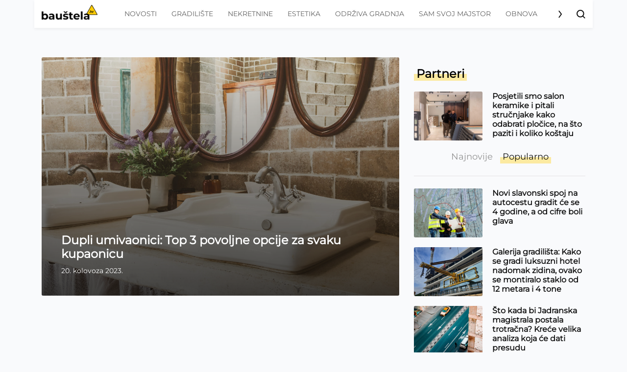

--- FILE ---
content_type: text/html; charset=UTF-8
request_url: https://baustela.hr/oznaka/dupli-umivaonik/
body_size: 15425
content:
<!DOCTYPE html>
<html class="no-js" lang="hr">
<head>
    <meta charset="UTF-8">
    <meta name="viewport" content="width=device-width, initial-scale=1, shrink-to-fit=no">

    <style>
        @font-face {
            font-family: 'Montserrat-special';
            font-style: normal;
            src: url('/app/themes/baustela-hr/assets/webfonts/Montserrat-VariableFont_wght.ttf');
        }
        @font-face {
            font-family: 'Montserrat-special';
            font-style: italic;
            src: url('/app/themes/baustela-hr/assets/webfonts/Montserrat-Italic-VariableFont_wght.ttf');
        }
    </style>
    <meta name='robots' content='index, follow, max-image-preview:large, max-snippet:-1, max-video-preview:-1' />

	<!-- This site is optimized with the Yoast SEO plugin v20.13 - https://yoast.com/wordpress/plugins/seo/ -->
	<title>dupli umivaonik - Bauštela.hr</title>
	<link rel="canonical" href="https://baustela.hr/oznaka/dupli-umivaonik/" />
	<meta property="og:locale" content="hr_HR" />
	<meta property="og:type" content="article" />
	<meta property="og:title" content="dupli umivaonik - Bauštela.hr" />
	<meta property="og:url" content="https://baustela.hr/oznaka/dupli-umivaonik/" />
	<meta property="og:site_name" content="Bauštela.hr" />
	<meta name="twitter:card" content="summary_large_image" />
	<meta name="twitter:site" content="@baustelahr" />
	<script type="application/ld+json" class="yoast-schema-graph">{"@context":"https://schema.org","@graph":[{"@type":"CollectionPage","@id":"https://baustela.hr/oznaka/dupli-umivaonik/","url":"https://baustela.hr/oznaka/dupli-umivaonik/","name":"dupli umivaonik - Bauštela.hr","isPartOf":{"@id":"https://baustela.hr/#website"},"primaryImageOfPage":{"@id":"https://baustela.hr/oznaka/dupli-umivaonik/#primaryimage"},"image":{"@id":"https://baustela.hr/oznaka/dupli-umivaonik/#primaryimage"},"thumbnailUrl":"https://baustela.hr/app/uploads/2023/08/dupli-umivaonik5-scaled.jpg","breadcrumb":{"@id":"https://baustela.hr/oznaka/dupli-umivaonik/#breadcrumb"},"inLanguage":"hr"},{"@type":"ImageObject","inLanguage":"hr","@id":"https://baustela.hr/oznaka/dupli-umivaonik/#primaryimage","url":"https://baustela.hr/app/uploads/2023/08/dupli-umivaonik5-scaled.jpg","contentUrl":"https://baustela.hr/app/uploads/2023/08/dupli-umivaonik5-scaled.jpg","width":2560,"height":1707,"caption":"dupli umivaonik | foto: Freepik"},{"@type":"BreadcrumbList","@id":"https://baustela.hr/oznaka/dupli-umivaonik/#breadcrumb","itemListElement":[{"@type":"ListItem","position":1,"name":"Početna stranica","item":"https://baustela.hr/"},{"@type":"ListItem","position":2,"name":"dupli umivaonik"}]},{"@type":"WebSite","@id":"https://baustela.hr/#website","url":"https://baustela.hr/","name":"Bauštela.hr","description":"Digitalni glas gradilišta","publisher":{"@id":"https://baustela.hr/#organization"},"alternateName":"Bauštela","potentialAction":[{"@type":"SearchAction","target":{"@type":"EntryPoint","urlTemplate":"https://baustela.hr/?s={search_term_string}"},"query-input":"required name=search_term_string"}],"inLanguage":"hr"},{"@type":"Organization","@id":"https://baustela.hr/#organization","name":"Bauštela.hr","alternateName":"Baušteča","url":"https://baustela.hr/","logo":{"@type":"ImageObject","inLanguage":"hr","@id":"https://baustela.hr/#/schema/logo/image/","url":"https://baustela.hr/app/uploads/2021/01/favicon-baustela-512x512-1.png","contentUrl":"https://baustela.hr/app/uploads/2021/01/favicon-baustela-512x512-1.png","width":512,"height":512,"caption":"Bauštela.hr"},"image":{"@id":"https://baustela.hr/#/schema/logo/image/"},"sameAs":["https://web.facebook.com/baustela.hr","https://twitter.com/baustelahr","https://www.instagram.com/baustela.hr/"]}]}</script>
	<!-- / Yoast SEO plugin. -->


<link rel="alternate" type="application/rss+xml" title="Bauštela.hr &raquo; dupli umivaonik Kanal oznaka" href="https://baustela.hr/oznaka/dupli-umivaonik/feed/" />
<script type="text/javascript">
/* <![CDATA[ */
window._wpemojiSettings = {"baseUrl":"https:\/\/s.w.org\/images\/core\/emoji\/14.0.0\/72x72\/","ext":".png","svgUrl":"https:\/\/s.w.org\/images\/core\/emoji\/14.0.0\/svg\/","svgExt":".svg","source":{"concatemoji":"https:\/\/baustela.hr\/wp\/wp-includes\/js\/wp-emoji-release.min.js"}};
/*! This file is auto-generated */
!function(i,n){var o,s,e;function c(e){try{var t={supportTests:e,timestamp:(new Date).valueOf()};sessionStorage.setItem(o,JSON.stringify(t))}catch(e){}}function p(e,t,n){e.clearRect(0,0,e.canvas.width,e.canvas.height),e.fillText(t,0,0);var t=new Uint32Array(e.getImageData(0,0,e.canvas.width,e.canvas.height).data),r=(e.clearRect(0,0,e.canvas.width,e.canvas.height),e.fillText(n,0,0),new Uint32Array(e.getImageData(0,0,e.canvas.width,e.canvas.height).data));return t.every(function(e,t){return e===r[t]})}function u(e,t,n){switch(t){case"flag":return n(e,"\ud83c\udff3\ufe0f\u200d\u26a7\ufe0f","\ud83c\udff3\ufe0f\u200b\u26a7\ufe0f")?!1:!n(e,"\ud83c\uddfa\ud83c\uddf3","\ud83c\uddfa\u200b\ud83c\uddf3")&&!n(e,"\ud83c\udff4\udb40\udc67\udb40\udc62\udb40\udc65\udb40\udc6e\udb40\udc67\udb40\udc7f","\ud83c\udff4\u200b\udb40\udc67\u200b\udb40\udc62\u200b\udb40\udc65\u200b\udb40\udc6e\u200b\udb40\udc67\u200b\udb40\udc7f");case"emoji":return!n(e,"\ud83e\udef1\ud83c\udffb\u200d\ud83e\udef2\ud83c\udfff","\ud83e\udef1\ud83c\udffb\u200b\ud83e\udef2\ud83c\udfff")}return!1}function f(e,t,n){var r="undefined"!=typeof WorkerGlobalScope&&self instanceof WorkerGlobalScope?new OffscreenCanvas(300,150):i.createElement("canvas"),a=r.getContext("2d",{willReadFrequently:!0}),o=(a.textBaseline="top",a.font="600 32px Arial",{});return e.forEach(function(e){o[e]=t(a,e,n)}),o}function t(e){var t=i.createElement("script");t.src=e,t.defer=!0,i.head.appendChild(t)}"undefined"!=typeof Promise&&(o="wpEmojiSettingsSupports",s=["flag","emoji"],n.supports={everything:!0,everythingExceptFlag:!0},e=new Promise(function(e){i.addEventListener("DOMContentLoaded",e,{once:!0})}),new Promise(function(t){var n=function(){try{var e=JSON.parse(sessionStorage.getItem(o));if("object"==typeof e&&"number"==typeof e.timestamp&&(new Date).valueOf()<e.timestamp+604800&&"object"==typeof e.supportTests)return e.supportTests}catch(e){}return null}();if(!n){if("undefined"!=typeof Worker&&"undefined"!=typeof OffscreenCanvas&&"undefined"!=typeof URL&&URL.createObjectURL&&"undefined"!=typeof Blob)try{var e="postMessage("+f.toString()+"("+[JSON.stringify(s),u.toString(),p.toString()].join(",")+"));",r=new Blob([e],{type:"text/javascript"}),a=new Worker(URL.createObjectURL(r),{name:"wpTestEmojiSupports"});return void(a.onmessage=function(e){c(n=e.data),a.terminate(),t(n)})}catch(e){}c(n=f(s,u,p))}t(n)}).then(function(e){for(var t in e)n.supports[t]=e[t],n.supports.everything=n.supports.everything&&n.supports[t],"flag"!==t&&(n.supports.everythingExceptFlag=n.supports.everythingExceptFlag&&n.supports[t]);n.supports.everythingExceptFlag=n.supports.everythingExceptFlag&&!n.supports.flag,n.DOMReady=!1,n.readyCallback=function(){n.DOMReady=!0}}).then(function(){return e}).then(function(){var e;n.supports.everything||(n.readyCallback(),(e=n.source||{}).concatemoji?t(e.concatemoji):e.wpemoji&&e.twemoji&&(t(e.twemoji),t(e.wpemoji)))}))}((window,document),window._wpemojiSettings);
/* ]]> */
</script>
<style id='wp-emoji-styles-inline-css' type='text/css'>

	img.wp-smiley, img.emoji {
		display: inline !important;
		border: none !important;
		box-shadow: none !important;
		height: 1em !important;
		width: 1em !important;
		margin: 0 0.07em !important;
		vertical-align: -0.1em !important;
		background: none !important;
		padding: 0 !important;
	}
</style>
<link rel='stylesheet' id='wp-block-library-css' href='https://baustela.hr/wp/wp-includes/css/dist/block-library/style.min.css' type='text/css' media='all' />
<link rel='stylesheet' id='awsm-ead-public-css' href='https://baustela.hr/app/plugins/embed-any-document/css/embed-public.min.css' type='text/css' media='all' />
<style id='classic-theme-styles-inline-css' type='text/css'>
/*! This file is auto-generated */
.wp-block-button__link{color:#fff;background-color:#32373c;border-radius:9999px;box-shadow:none;text-decoration:none;padding:calc(.667em + 2px) calc(1.333em + 2px);font-size:1.125em}.wp-block-file__button{background:#32373c;color:#fff;text-decoration:none}
</style>
<style id='global-styles-inline-css' type='text/css'>
body{--wp--preset--color--black: #000000;--wp--preset--color--cyan-bluish-gray: #abb8c3;--wp--preset--color--white: #ffffff;--wp--preset--color--pale-pink: #f78da7;--wp--preset--color--vivid-red: #cf2e2e;--wp--preset--color--luminous-vivid-orange: #ff6900;--wp--preset--color--luminous-vivid-amber: #fcb900;--wp--preset--color--light-green-cyan: #7bdcb5;--wp--preset--color--vivid-green-cyan: #00d084;--wp--preset--color--pale-cyan-blue: #8ed1fc;--wp--preset--color--vivid-cyan-blue: #0693e3;--wp--preset--color--vivid-purple: #9b51e0;--wp--preset--gradient--vivid-cyan-blue-to-vivid-purple: linear-gradient(135deg,rgba(6,147,227,1) 0%,rgb(155,81,224) 100%);--wp--preset--gradient--light-green-cyan-to-vivid-green-cyan: linear-gradient(135deg,rgb(122,220,180) 0%,rgb(0,208,130) 100%);--wp--preset--gradient--luminous-vivid-amber-to-luminous-vivid-orange: linear-gradient(135deg,rgba(252,185,0,1) 0%,rgba(255,105,0,1) 100%);--wp--preset--gradient--luminous-vivid-orange-to-vivid-red: linear-gradient(135deg,rgba(255,105,0,1) 0%,rgb(207,46,46) 100%);--wp--preset--gradient--very-light-gray-to-cyan-bluish-gray: linear-gradient(135deg,rgb(238,238,238) 0%,rgb(169,184,195) 100%);--wp--preset--gradient--cool-to-warm-spectrum: linear-gradient(135deg,rgb(74,234,220) 0%,rgb(151,120,209) 20%,rgb(207,42,186) 40%,rgb(238,44,130) 60%,rgb(251,105,98) 80%,rgb(254,248,76) 100%);--wp--preset--gradient--blush-light-purple: linear-gradient(135deg,rgb(255,206,236) 0%,rgb(152,150,240) 100%);--wp--preset--gradient--blush-bordeaux: linear-gradient(135deg,rgb(254,205,165) 0%,rgb(254,45,45) 50%,rgb(107,0,62) 100%);--wp--preset--gradient--luminous-dusk: linear-gradient(135deg,rgb(255,203,112) 0%,rgb(199,81,192) 50%,rgb(65,88,208) 100%);--wp--preset--gradient--pale-ocean: linear-gradient(135deg,rgb(255,245,203) 0%,rgb(182,227,212) 50%,rgb(51,167,181) 100%);--wp--preset--gradient--electric-grass: linear-gradient(135deg,rgb(202,248,128) 0%,rgb(113,206,126) 100%);--wp--preset--gradient--midnight: linear-gradient(135deg,rgb(2,3,129) 0%,rgb(40,116,252) 100%);--wp--preset--font-size--small: 13px;--wp--preset--font-size--medium: 20px;--wp--preset--font-size--large: 36px;--wp--preset--font-size--x-large: 42px;--wp--preset--spacing--20: 0.44rem;--wp--preset--spacing--30: 0.67rem;--wp--preset--spacing--40: 1rem;--wp--preset--spacing--50: 1.5rem;--wp--preset--spacing--60: 2.25rem;--wp--preset--spacing--70: 3.38rem;--wp--preset--spacing--80: 5.06rem;--wp--preset--shadow--natural: 6px 6px 9px rgba(0, 0, 0, 0.2);--wp--preset--shadow--deep: 12px 12px 50px rgba(0, 0, 0, 0.4);--wp--preset--shadow--sharp: 6px 6px 0px rgba(0, 0, 0, 0.2);--wp--preset--shadow--outlined: 6px 6px 0px -3px rgba(255, 255, 255, 1), 6px 6px rgba(0, 0, 0, 1);--wp--preset--shadow--crisp: 6px 6px 0px rgba(0, 0, 0, 1);}:where(.is-layout-flex){gap: 0.5em;}:where(.is-layout-grid){gap: 0.5em;}body .is-layout-flow > .alignleft{float: left;margin-inline-start: 0;margin-inline-end: 2em;}body .is-layout-flow > .alignright{float: right;margin-inline-start: 2em;margin-inline-end: 0;}body .is-layout-flow > .aligncenter{margin-left: auto !important;margin-right: auto !important;}body .is-layout-constrained > .alignleft{float: left;margin-inline-start: 0;margin-inline-end: 2em;}body .is-layout-constrained > .alignright{float: right;margin-inline-start: 2em;margin-inline-end: 0;}body .is-layout-constrained > .aligncenter{margin-left: auto !important;margin-right: auto !important;}body .is-layout-constrained > :where(:not(.alignleft):not(.alignright):not(.alignfull)){max-width: var(--wp--style--global--content-size);margin-left: auto !important;margin-right: auto !important;}body .is-layout-constrained > .alignwide{max-width: var(--wp--style--global--wide-size);}body .is-layout-flex{display: flex;}body .is-layout-flex{flex-wrap: wrap;align-items: center;}body .is-layout-flex > *{margin: 0;}body .is-layout-grid{display: grid;}body .is-layout-grid > *{margin: 0;}:where(.wp-block-columns.is-layout-flex){gap: 2em;}:where(.wp-block-columns.is-layout-grid){gap: 2em;}:where(.wp-block-post-template.is-layout-flex){gap: 1.25em;}:where(.wp-block-post-template.is-layout-grid){gap: 1.25em;}.has-black-color{color: var(--wp--preset--color--black) !important;}.has-cyan-bluish-gray-color{color: var(--wp--preset--color--cyan-bluish-gray) !important;}.has-white-color{color: var(--wp--preset--color--white) !important;}.has-pale-pink-color{color: var(--wp--preset--color--pale-pink) !important;}.has-vivid-red-color{color: var(--wp--preset--color--vivid-red) !important;}.has-luminous-vivid-orange-color{color: var(--wp--preset--color--luminous-vivid-orange) !important;}.has-luminous-vivid-amber-color{color: var(--wp--preset--color--luminous-vivid-amber) !important;}.has-light-green-cyan-color{color: var(--wp--preset--color--light-green-cyan) !important;}.has-vivid-green-cyan-color{color: var(--wp--preset--color--vivid-green-cyan) !important;}.has-pale-cyan-blue-color{color: var(--wp--preset--color--pale-cyan-blue) !important;}.has-vivid-cyan-blue-color{color: var(--wp--preset--color--vivid-cyan-blue) !important;}.has-vivid-purple-color{color: var(--wp--preset--color--vivid-purple) !important;}.has-black-background-color{background-color: var(--wp--preset--color--black) !important;}.has-cyan-bluish-gray-background-color{background-color: var(--wp--preset--color--cyan-bluish-gray) !important;}.has-white-background-color{background-color: var(--wp--preset--color--white) !important;}.has-pale-pink-background-color{background-color: var(--wp--preset--color--pale-pink) !important;}.has-vivid-red-background-color{background-color: var(--wp--preset--color--vivid-red) !important;}.has-luminous-vivid-orange-background-color{background-color: var(--wp--preset--color--luminous-vivid-orange) !important;}.has-luminous-vivid-amber-background-color{background-color: var(--wp--preset--color--luminous-vivid-amber) !important;}.has-light-green-cyan-background-color{background-color: var(--wp--preset--color--light-green-cyan) !important;}.has-vivid-green-cyan-background-color{background-color: var(--wp--preset--color--vivid-green-cyan) !important;}.has-pale-cyan-blue-background-color{background-color: var(--wp--preset--color--pale-cyan-blue) !important;}.has-vivid-cyan-blue-background-color{background-color: var(--wp--preset--color--vivid-cyan-blue) !important;}.has-vivid-purple-background-color{background-color: var(--wp--preset--color--vivid-purple) !important;}.has-black-border-color{border-color: var(--wp--preset--color--black) !important;}.has-cyan-bluish-gray-border-color{border-color: var(--wp--preset--color--cyan-bluish-gray) !important;}.has-white-border-color{border-color: var(--wp--preset--color--white) !important;}.has-pale-pink-border-color{border-color: var(--wp--preset--color--pale-pink) !important;}.has-vivid-red-border-color{border-color: var(--wp--preset--color--vivid-red) !important;}.has-luminous-vivid-orange-border-color{border-color: var(--wp--preset--color--luminous-vivid-orange) !important;}.has-luminous-vivid-amber-border-color{border-color: var(--wp--preset--color--luminous-vivid-amber) !important;}.has-light-green-cyan-border-color{border-color: var(--wp--preset--color--light-green-cyan) !important;}.has-vivid-green-cyan-border-color{border-color: var(--wp--preset--color--vivid-green-cyan) !important;}.has-pale-cyan-blue-border-color{border-color: var(--wp--preset--color--pale-cyan-blue) !important;}.has-vivid-cyan-blue-border-color{border-color: var(--wp--preset--color--vivid-cyan-blue) !important;}.has-vivid-purple-border-color{border-color: var(--wp--preset--color--vivid-purple) !important;}.has-vivid-cyan-blue-to-vivid-purple-gradient-background{background: var(--wp--preset--gradient--vivid-cyan-blue-to-vivid-purple) !important;}.has-light-green-cyan-to-vivid-green-cyan-gradient-background{background: var(--wp--preset--gradient--light-green-cyan-to-vivid-green-cyan) !important;}.has-luminous-vivid-amber-to-luminous-vivid-orange-gradient-background{background: var(--wp--preset--gradient--luminous-vivid-amber-to-luminous-vivid-orange) !important;}.has-luminous-vivid-orange-to-vivid-red-gradient-background{background: var(--wp--preset--gradient--luminous-vivid-orange-to-vivid-red) !important;}.has-very-light-gray-to-cyan-bluish-gray-gradient-background{background: var(--wp--preset--gradient--very-light-gray-to-cyan-bluish-gray) !important;}.has-cool-to-warm-spectrum-gradient-background{background: var(--wp--preset--gradient--cool-to-warm-spectrum) !important;}.has-blush-light-purple-gradient-background{background: var(--wp--preset--gradient--blush-light-purple) !important;}.has-blush-bordeaux-gradient-background{background: var(--wp--preset--gradient--blush-bordeaux) !important;}.has-luminous-dusk-gradient-background{background: var(--wp--preset--gradient--luminous-dusk) !important;}.has-pale-ocean-gradient-background{background: var(--wp--preset--gradient--pale-ocean) !important;}.has-electric-grass-gradient-background{background: var(--wp--preset--gradient--electric-grass) !important;}.has-midnight-gradient-background{background: var(--wp--preset--gradient--midnight) !important;}.has-small-font-size{font-size: var(--wp--preset--font-size--small) !important;}.has-medium-font-size{font-size: var(--wp--preset--font-size--medium) !important;}.has-large-font-size{font-size: var(--wp--preset--font-size--large) !important;}.has-x-large-font-size{font-size: var(--wp--preset--font-size--x-large) !important;}
.wp-block-navigation a:where(:not(.wp-element-button)){color: inherit;}
:where(.wp-block-post-template.is-layout-flex){gap: 1.25em;}:where(.wp-block-post-template.is-layout-grid){gap: 1.25em;}
:where(.wp-block-columns.is-layout-flex){gap: 2em;}:where(.wp-block-columns.is-layout-grid){gap: 2em;}
.wp-block-pullquote{font-size: 1.5em;line-height: 1.6;}
</style>
<link rel='stylesheet' id='main-css' href='https://baustela.hr/app/themes/baustela-hr//assets/dist/all.css?id=8ecb51f1fd144aa20541&#038;ver=6.4.1' type='text/css' media='all' />
<link rel='stylesheet' id='socialsnap-styles-css' href='https://baustela.hr/app/plugins/socialsnap-pro/assets/css/socialsnap.css' type='text/css' media='all' />
<script type="text/javascript" src="https://baustela.hr/wp/wp-includes/js/jquery/jquery.min.js" id="jquery-core-js"></script>
<script type="text/javascript" src="https://baustela.hr/wp/wp-includes/js/jquery/jquery-migrate.min.js" id="jquery-migrate-js"></script>
<script type="text/javascript" src="https://baustela.hr/app/plugins/stock-market-ticker/assets/stockdio-wp.js" id="customStockdioJs-js"></script>
<link rel="https://api.w.org/" href="https://baustela.hr/wp-json/" /><link rel="alternate" type="application/json" href="https://baustela.hr/wp-json/wp/v2/tags/13674" /><link rel="EditURI" type="application/rsd+xml" title="RSD" href="https://baustela.hr/wp/xmlrpc.php?rsd" />
<meta name="generator" content="WordPress 6.4.1" />
          <!-- Marfeel Code -->
<script type="text/javascript">
!function(){"use strict";function e(e){var t=!(arguments.length>1&&void 0!==arguments[1])||arguments[1],c=document.createElement("script");c.src=e,t?c.type="module":(c.async=!0,c.type="text/javascript",c.setAttribute("nomodule",""));var n=document.getElementsByTagName("script")[0];n.parentNode.insertBefore(c,n)}!function(t,c){!function(t,c,n){var a,o,r;n.accountId=c,null!==(a=t.marfeel)&&void 0!==a||(t.marfeel={}),null!==(o=(r=t.marfeel).cmd)&&void 0!==o||(r.cmd=[]),t.marfeel.config=n;var i="https://sdk.mrf.io/statics";e("".concat(i,"/marfeel-sdk.js?id=").concat(c),!0),e("".concat(i,"/marfeel-sdk.es5.js?id=").concat(c),!1)}(t,c,arguments.length>2&&void 0!==arguments[2]?arguments[2]:{})}(window,3337 /* AccountId */,{} /* Config */)}();
</script>
  <!-- Marfeel Code -->
        <!-- Facebook Pixel Code -->
        <script>
            !function(f,b,e,v,n,t,s)
            {if(f.fbq)return;n=f.fbq=function(){n.callMethod?
                n.callMethod.apply(n,arguments):n.queue.push(arguments)};
                if(!f._fbq)f._fbq=n;n.push=n;n.loaded=!0;n.version='2.0';
                n.queue=[];t=b.createElement(e);t.async=!0;
                t.src=v;s=b.getElementsByTagName(e)[0];
                s.parentNode.insertBefore(t,s)}(window, document,'script',
                'https://connect.facebook.net/hr_HR/fbevents.js');
            fbq('init', '799955867224780');
            fbq('track', 'PageView');
        </script>
        <!-- End Facebook Pixel Code -->

        <!-- (C)2000-2021 Gemius SA - gemiusPrism  / Wezel zbiorczy baustela.hr/Strona glowna serwisu -->
        <script type="text/javascript">
            <!--//--><![CDATA[//><!--
            var pp_gemius_identifier = 'ofhLyPOYdJgaSCPDr4Wb5GaGzbtZ4QNSOstP2X35Amv.I7';
            // lines below shouldn't be edited
            function gemius_pending(i) { window[i] = window[i] || function() {var x = window[i+'_pdata'] = window[i+'_pdata'] || []; x[x.length]=arguments;};};gemius_pending('gemius_hit'); gemius_pending('gemius_event'); gemius_pending('pp_gemius_hit'); gemius_pending('pp_gemius_event');(function(d,t) {try {var gt=d.createElement(t),s=d.getElementsByTagName(t)[0],l='http'+((location.protocol=='https:')?'s':''); gt.setAttribute('async','async');gt.setAttribute('defer','defer'); gt.src=l+'://hr.hit.gemius.pl/xgemius.js'; s.parentNode.insertBefore(gt,s);} catch (e) {}})(document,'script');
            //--><!]]>
        </script>

        <!-- Fathom - beautiful, simple website analytics -->
        <script src="https://cdn.usefathom.com/script.js" data-site="RSQHXRTW" defer></script>
        <!-- / Fathom -->

        <!--    {{site-name}}   -->
        <script type="text/javascript">
            /* <![CDATA[ */
            (function() {
                window.dm=window.dm||{AjaxData:[]};
                window.dm.AjaxEvent=function(et,d,ssid,ad){
                    dm.AjaxData.push({et:et,d:d,ssid:ssid,ad:ad});
                    if(typeof window.DotMetricsObj != 'undefined') {DotMetricsObj.onAjaxDataUpdate();}
                };
                var d=document,
                    h=d.getElementsByTagName('head')[0],
                    s=d.createElement('script');
                s.type='text/javascript';
                s.async=true;
                s.src='https://script.dotmetrics.net/door.js?id=15490';
                h.appendChild(s);
            }());
            /* ]]> */
        </script>

        <!-- Google Tag Manager -->
        <script>(function(w,d,s,l,i){w[l]=w[l]||[];w[l].push({'gtm.start':
                    new Date().getTime(),event:'gtm.js'});var f=d.getElementsByTagName(s)[0],
                j=d.createElement(s),dl=l!='dataLayer'?'&l='+l:'';j.async=true;j.src=
                'https://www.googletagmanager.com/gtm.js?id='+i+dl;f.parentNode.insertBefore(j,f);
            })(window,document,'script','dataLayer','GTM-PP9F8HJ');</script>
        <!-- End Google Tag Manager -->
                <!-- google adsense -->
        <script async src="https://pagead2.googlesyndication.com/pagead/js/adsbygoogle.js?client=ca-pub-5912898508548793"
                crossorigin="anonymous"></script>
        <script async src="https://securepubads.g.doubleclick.net/tag/js/gpt.js"></script>
        <script>
            window.googletag = window.googletag || {cmd: []};
            googletag.cmd.push(function() {
                googletag.pubads().addEventListener('slotRenderEnded', function (event) {
                    var name = event.slot.getAdUnitPath().split('/').pop();
                    if (name.indexOf('ticker') > -1 && !event.isEmpty && event.size[0] !== 1) {
                        var el = document.getElementById(event.slot.getSlotElementId());
                        var cross = document.createElement('a');
                        cross.id = 'close_button';
                        cross.innerHTML = '<svg xmlns="http://www.w3.org/2000/svg" height="3em" style="color: red;" viewBox="0 0 512 512"><!--! Font Awesome Free 6.4.2 by @fontawesome - https://fontawesome.com License - https://fontawesome.com/license (Commercial License) Copyright 2023 Fonticons, Inc. --><path d="M256 512A256 256 0 1 0 256 0a256 256 0 1 0 0 512zM175 175c9.4-9.4 24.6-9.4 33.9 0l47 47 47-47c9.4-9.4 24.6-9.4 33.9 0s9.4 24.6 0 33.9l-47 47 47 47c9.4 9.4 9.4 24.6 0 33.9s-24.6 9.4-33.9 0l-47-47-47 47c-9.4 9.4-24.6 9.4-33.9 0s-9.4-24.6 0-33.9l47-47-47-47c-9.4-9.4-9.4-24.6 0-33.9z"/></svg>';
                        cross.style.cssText ='position: absolute; color: red; z-index: 10001; left: auto; margin-top: -25px;';
                        cross.addEventListener('click', function(e) {
                            e.preventDefault();
                            el.style.display = 'none';
                            jQuery('.ticker').hide();
                        })
                        el.append(cross);
                        if ( (event.size[0] === 900 && event.size[1] === 600) || (event.size[0] === 320 && event.size[1] === 480) ) {
                            var p =jQuery('.ticker');
                                p.css('height', '100%')
                            p.css('background', 'rgba(0, 0, 0, 0.7)')
                            setTimeout(function() {
                                jQuery(jQuery('#' + event.slot.getSlotElementId()).parents('.ticker')[0]).hide();
                            }, 30000)
                        }
                    }
                });
            });
        </script>
        <script src="https://cdn.234doo.com/baustela.js"></script>
        <meta property="fb:app_id" content=""/><link rel="icon" href="https://baustela.hr/app/uploads/2021/01/cropped-large-favicon-baustela_novo-2-32x32.png" sizes="32x32" />
<link rel="icon" href="https://baustela.hr/app/uploads/2021/01/cropped-large-favicon-baustela_novo-2-192x192.png" sizes="192x192" />
<link rel="apple-touch-icon" href="https://baustela.hr/app/uploads/2021/01/cropped-large-favicon-baustela_novo-2-180x180.png" />
<meta name="msapplication-TileImage" content="https://baustela.hr/app/uploads/2021/01/cropped-large-favicon-baustela_novo-2-270x270.png" />
</head>
<body class="archive tag tag-dupli-umivaonik tag-13674">

        <!-- Google Tag Manager (noscript) -->
        <noscript><iframe src="https://www.googletagmanager.com/ns.html?id=GTM-PP9F8HJ"
                          height="0" width="0" style="display:none;visibility:hidden"></iframe></noscript>
        <!-- End Google Tag Manager (noscript) -->
        <noscript>
            <img height="1" width="1" src="https://www.facebook.com/tr?id=799955867224780&ev=PageView&noscript=1"/>
        </noscript>
        
<header class="header">
    <div class="container">
        <div class="d-flex align-items-center justify-content-between header-b desktop">
    <a href="https://baustela.hr" class="header--logo"></a>

    <div class="header--nav menu-b">
        <div class="nav-swiper swiper-container">
            <ul id="menu-main-menu" class="swiper-wrapper"><li id="menu-item-62" class="menu-item menu-item-type-taxonomy menu-item-object-category swiper-slide menu-item-62"><a href="https://baustela.hr/kategorija/novosti/">Novosti</a></li>
<li id="menu-item-64" class="menu-item menu-item-type-taxonomy menu-item-object-category swiper-slide menu-item-64"><a href="https://baustela.hr/kategorija/gradiliste/">Gradilište</a></li>
<li id="menu-item-65" class="menu-item menu-item-type-taxonomy menu-item-object-category swiper-slide menu-item-65"><a href="https://baustela.hr/kategorija/nekretnine/">Nekretnine</a></li>
<li id="menu-item-63" class="menu-item menu-item-type-taxonomy menu-item-object-category swiper-slide menu-item-63"><a href="https://baustela.hr/kategorija/estetika/">Estetika</a></li>
<li id="menu-item-66" class="menu-item menu-item-type-taxonomy menu-item-object-category swiper-slide menu-item-66"><a href="https://baustela.hr/kategorija/odrziva-gradnja/">Održiva gradnja</a></li>
<li id="menu-item-67" class="menu-item menu-item-type-taxonomy menu-item-object-category swiper-slide menu-item-67"><a href="https://baustela.hr/kategorija/sam-svoj-majstor/">Sam svoj majstor</a></li>
<li id="menu-item-68" class="menu-item menu-item-type-taxonomy menu-item-object-category swiper-slide menu-item-68"><a href="https://baustela.hr/kategorija/obnova/">Obnova</a></li>
<li class="swiper-slide"></li></ul>            <div class="nav-arrow-next"><i></i></div>
        </div>
    </div>

    <a class="header--search-trigger layout-b" data-toggle="collapse" href="#search-wrapper" role="button"
       aria-expanded="false" aria-controls="search-wrapper"></a>
</div>

<div class="d-flex align-items-center justify-content-between header-b mobile">
    <a class="header--search-trigger layout-b" data-toggle="collapse" href="#search-wrapper" role="button"
       aria-expanded="false" aria-controls="search-wrapper"></a>

    <a href="https://baustela.hr" class="header--logo"></a>

    <div class="header--nav menu-b">
        <button class="navbar-toggler collapsed" type="button">
            <span class="navbar-toggler-icon"></span>
        </button>

        <div class="mobile-navigation" id="mobile-navigation">
            <ul id="menu-main-menu-1" class="mobile-nav"><li itemscope="itemscope" itemtype="https://www.schema.org/SiteNavigationElement" class="menu-item menu-item-type-taxonomy menu-item-object-category menu-item-62 nav-item"><a title="Novosti" href="https://baustela.hr/kategorija/novosti/" class="nav-link">Novosti</a></li>
<li itemscope="itemscope" itemtype="https://www.schema.org/SiteNavigationElement" class="menu-item menu-item-type-taxonomy menu-item-object-category menu-item-64 nav-item"><a title="Gradilište" href="https://baustela.hr/kategorija/gradiliste/" class="nav-link">Gradilište</a></li>
<li itemscope="itemscope" itemtype="https://www.schema.org/SiteNavigationElement" class="menu-item menu-item-type-taxonomy menu-item-object-category menu-item-65 nav-item"><a title="Nekretnine" href="https://baustela.hr/kategorija/nekretnine/" class="nav-link">Nekretnine</a></li>
<li itemscope="itemscope" itemtype="https://www.schema.org/SiteNavigationElement" class="menu-item menu-item-type-taxonomy menu-item-object-category menu-item-63 nav-item"><a title="Estetika" href="https://baustela.hr/kategorija/estetika/" class="nav-link">Estetika</a></li>
<li itemscope="itemscope" itemtype="https://www.schema.org/SiteNavigationElement" class="menu-item menu-item-type-taxonomy menu-item-object-category menu-item-66 nav-item"><a title="Održiva gradnja" href="https://baustela.hr/kategorija/odrziva-gradnja/" class="nav-link">Održiva gradnja</a></li>
<li itemscope="itemscope" itemtype="https://www.schema.org/SiteNavigationElement" class="menu-item menu-item-type-taxonomy menu-item-object-category menu-item-67 nav-item"><a title="Sam svoj majstor" href="https://baustela.hr/kategorija/sam-svoj-majstor/" class="nav-link">Sam svoj majstor</a></li>
<li itemscope="itemscope" itemtype="https://www.schema.org/SiteNavigationElement" class="menu-item menu-item-type-taxonomy menu-item-object-category menu-item-68 nav-item"><a title="Obnova" href="https://baustela.hr/kategorija/obnova/" class="nav-link">Obnova</a></li>
</ul>        </div>
    </div>


</div>


    </div>

    
    <div class="collapse header--search-wrapper" id="search-wrapper">
        <div class="inner">
            <div class="container">
                <h2>Pretraga</h2>
                <form class="d-flex align-items-center search-form" method="get" action="https://baustela.hr">
                    <input type="text" class="form-control" placeholder="Unesi pojam za pretragu" name="s" value="">
                    <button type="submit" class="btn btn-primary">Traži</button>
                </form>
            </div>
        </div>

    </div>
</header>


<main>
    <div class="container">
        <div class="top-banner-wrapper">
            <div><div class="textwidget custom-html-widget"><div id="billboard_v1">
        <script>
            googletag.cmd.push(function() { googletag.display("billboard_v1"); });
        </script>
    </div></div></div>        </div>
    </div>
    <div class="container">
        <div class="row">
            <div class="col-lg-8">
                <section class="section section--articles-category">
                    <div class="section--body">
                        <div class="article-list">
                            <div class="row">
                                                                                                                                            <div class="col-12 article-list--item main-article">
    <article class="inner">
            <a href="https://baustela.hr/sam-svoj-majstor/dupli-umivaonici-top-3-povoljne-opcije-za-svaku-kupaonicu/" class="img">
                <img src="https://baustela.hr/app/uploads/2023/08/dupli-umivaonik5-scaled.jpg" alt="">
            </a>
        <div class="text">
            <h2>
                <a href="https://baustela.hr/sam-svoj-majstor/dupli-umivaonici-top-3-povoljne-opcije-za-svaku-kupaonicu/">
                    Dupli umivaonici: Top 3 povoljne opcije za svaku kupaonicu                </a>
            </h2>
            <span class="date">
                20. kolovoza 2023.            </span>
        </div>
    </article>
</div>
                                                                                                                                    </div>
                        </div>
                    </div>
                    <div class="section--foot">
                                            </div>
                </section>
            </div>
            <div class="col-lg-4">
                <aside class="aside">
                    <div class="widget_text aside--section"><div class="textwidget custom-html-widget"><div id="sidebar_v1"></div></div></div><div class="aside--section aside--articles">
    <div class="section--head px-4 px-lg-0">

        <a href="https://baustela.hr/kategorija/partneri/">
            <h2 class="section--title">Partneri</h2>
        </a>
    </div>
    <div class="section--body">
                <div class="article-list--item">
            <article class="inner">

                <a href="https://baustela.hr/estetika/posjetili-smo-salon-keramike-i-pitali-strucnjake-kako-odabrati-plocice-na-sto-paziti-i-koliko-kostaju/" class="img">
                    <img src="https://baustela.hr/app/uploads/2025/12/DOMinvest_Di-Ceramics_keramika_plocice_6-scaled.jpg" alt="">
                </a>

                <div class="text">
                    <h3>
                        <a href="https://baustela.hr/estetika/posjetili-smo-salon-keramike-i-pitali-strucnjake-kako-odabrati-plocice-na-sto-paziti-i-koliko-kostaju/">Posjetili smo salon keramike i pitali stručnjake kako odabrati pločice, na što paziti i koliko koštaju</a>
                    </h3>
                </div>
            </article>
        </div>
            </div>
</div>

<div class="aside--section aside--articles featured-posts-widget" data-itemCount="4">
    <ul class="nav nav-tabs">
                                                <li>
                    <a data-toggle="tab" href="#latest" class="" data-link="https://baustela.hr/najnovije/" data-component="featured-link">
                        Najnovije                    </a>
                </li>
                                                            <li>
                    <a data-toggle="tab" href="#popular" class="active" >
                        Popularno                    </a>
                </li>
                        </ul>
    <div class="tab-content loading">
                                    <div class="articles-list tab-pane fade "
                     id="latest">
                                            <div class="article-list--item">
                            <article class="inner">

                                <div class="img"></div>

                                <div class="text">
                                                                          <div class="line"></div>
                                                                          <div class="line"></div>
                                                                          <div class="line"></div>
                                                                          <div class="line"></div>
                                                                    </div>
                            </article>
                        </div>
                                            <div class="article-list--item">
                            <article class="inner">

                                <div class="img"></div>

                                <div class="text">
                                                                          <div class="line"></div>
                                                                          <div class="line"></div>
                                                                          <div class="line"></div>
                                                                          <div class="line"></div>
                                                                    </div>
                            </article>
                        </div>
                                            <div class="article-list--item">
                            <article class="inner">

                                <div class="img"></div>

                                <div class="text">
                                                                          <div class="line"></div>
                                                                          <div class="line"></div>
                                                                          <div class="line"></div>
                                                                          <div class="line"></div>
                                                                    </div>
                            </article>
                        </div>
                                            <div class="article-list--item">
                            <article class="inner">

                                <div class="img"></div>

                                <div class="text">
                                                                          <div class="line"></div>
                                                                          <div class="line"></div>
                                                                          <div class="line"></div>
                                                                          <div class="line"></div>
                                                                    </div>
                            </article>
                        </div>
                                    </div>
                                                <div class="articles-list tab-pane fade show active"
                     id="popular">
                                            <div class="article-list--item">
                            <article class="inner">

                                <div class="img"></div>

                                <div class="text">
                                                                          <div class="line"></div>
                                                                          <div class="line"></div>
                                                                          <div class="line"></div>
                                                                          <div class="line"></div>
                                                                    </div>
                            </article>
                        </div>
                                            <div class="article-list--item">
                            <article class="inner">

                                <div class="img"></div>

                                <div class="text">
                                                                          <div class="line"></div>
                                                                          <div class="line"></div>
                                                                          <div class="line"></div>
                                                                          <div class="line"></div>
                                                                    </div>
                            </article>
                        </div>
                                            <div class="article-list--item">
                            <article class="inner">

                                <div class="img"></div>

                                <div class="text">
                                                                          <div class="line"></div>
                                                                          <div class="line"></div>
                                                                          <div class="line"></div>
                                                                          <div class="line"></div>
                                                                    </div>
                            </article>
                        </div>
                                            <div class="article-list--item">
                            <article class="inner">

                                <div class="img"></div>

                                <div class="text">
                                                                          <div class="line"></div>
                                                                          <div class="line"></div>
                                                                          <div class="line"></div>
                                                                          <div class="line"></div>
                                                                    </div>
                            </article>
                        </div>
                                    </div>
                        </div>
</div>
<div class="widget_text aside--section"><div class="textwidget custom-html-widget"><div id="sidebar_v2"></div></div></div><div class="aside--section aside--articles">
    <div class="section--head px-4 px-lg-0">

        <a href="https://baustela.hr/kategorija/sam-svoj-majstor/">
            <h2 class="section--title">Sam svoj majstor</h2>
        </a>
    </div>
    <div class="section--body">
                <div class="article-list--item">
            <article class="inner">

                <a href="https://baustela.hr/sam-svoj-majstor/gradevinska-spaga-tajni-saveznik-majstora-za-preciznost-jeftino-i-pouzdano/" class="img">
                    <img src="https://baustela.hr/app/uploads/2025/12/graevinska_spaga1_cropped.jpg" alt="">
                </a>

                <div class="text">
                    <h3>
                        <a href="https://baustela.hr/sam-svoj-majstor/gradevinska-spaga-tajni-saveznik-majstora-za-preciznost-jeftino-i-pouzdano/">Građevinska špaga: Tajni saveznik majstora za preciznost, jeftino i pouzdano</a>
                    </h3>
                </div>
            </article>
        </div>
                <div class="article-list--item">
            <article class="inner">

                <a href="https://baustela.hr/sam-svoj-majstor/totalna-rekonstrukcija-izrada-demit-fasade-od-skele-i-stiropora-do-savrsenog-grunda-i-silikonske-zbuke/" class="img">
                    <img src="https://baustela.hr/app/uploads/2025/11/TOTALNA-REKONSTRUKCIJA-NASLOVNA.jpg" alt="">
                </a>

                <div class="text">
                    <h3>
                        <a href="https://baustela.hr/sam-svoj-majstor/totalna-rekonstrukcija-izrada-demit-fasade-od-skele-i-stiropora-do-savrsenog-grunda-i-silikonske-zbuke/">Totalna rekonstrukcija: Izrada demit fasade, od skele i stiropora do savršenog &#8216;grunda&#8217; i silikonske žbuke</a>
                    </h3>
                </div>
            </article>
        </div>
                <div class="article-list--item">
            <article class="inner">

                <a href="https://baustela.hr/sam-svoj-majstor/temeljita-obnova-elektroinstalacije-brodice/" class="img">
                    <img src="https://baustela.hr/app/uploads/2025/11/Schrack-Technik_elektroinstalacija-brodica_1-scaled.jpg" alt="">
                </a>

                <div class="text">
                    <h3>
                        <a href="https://baustela.hr/sam-svoj-majstor/temeljita-obnova-elektroinstalacije-brodice/">Temeljita obnova elektroinstalacije brodice</a>
                    </h3>
                </div>
            </article>
        </div>
                <div class="article-list--item">
            <article class="inner">

                <a href="https://baustela.hr/sam-svoj-majstor/traze-se-iskusni-soboslikari-nudi-se-stabilan-posao-placa-do-1-900-e-i-placeni-prekovremeni/" class="img">
                    <img src="https://baustela.hr/app/uploads/2025/10/soboslikar_licilac_bojanje_krecenje-scaled.jpg" alt="">
                </a>

                <div class="text">
                    <h3>
                        <a href="https://baustela.hr/sam-svoj-majstor/traze-se-iskusni-soboslikari-nudi-se-stabilan-posao-placa-do-1-900-e-i-placeni-prekovremeni/">Traže se iskusni soboslikari: Nudi se stabilan posao, plaća do 1.900 € i plaćeni prekovremeni</a>
                    </h3>
                </div>
            </article>
        </div>
            </div>
</div>

<div class="aside--section aside--articles">
    <div class="section--head px-4 px-lg-0">

        <a href="https://baustela.hr/kategorija/nekretnine/">
            <h2 class="section--title">Nekretnine</h2>
        </a>
    </div>
    <div class="section--body">
                <div class="article-list--item">
            <article class="inner">

                <a href="https://baustela.hr/nekretnine/i-nakon-30-godina-aktualna-je-obnova-kuca-unistenih-u-ratu-posljednji-zahtjev-iz-rujna-2004/" class="img">
                    <img src="https://baustela.hr/app/uploads/2025/12/razrusena-kuca-1.jpg" alt="">
                </a>

                <div class="text">
                    <h3>
                        <a href="https://baustela.hr/nekretnine/i-nakon-30-godina-aktualna-je-obnova-kuca-unistenih-u-ratu-posljednji-zahtjev-iz-rujna-2004/">I nakon 30 godina, aktualna je obnova kuća uništenih u ratu: Posljednji zahtjev iz rujna 2004.</a>
                    </h3>
                </div>
            </article>
        </div>
                <div class="article-list--item">
            <article class="inner">

                <a href="https://baustela.hr/nekretnine/otimali-se-za-derutni-stan-od-23-kvadrata-u-suterenu-na-tresnjevci-na-kraju-prodan-za-duplu-cijenu/" class="img">
                    <img src="https://baustela.hr/app/uploads/2025/12/Andrije_Zaje2_cropped.jpg" alt="">
                </a>

                <div class="text">
                    <h3>
                        <a href="https://baustela.hr/nekretnine/otimali-se-za-derutni-stan-od-23-kvadrata-u-suterenu-na-tresnjevci-na-kraju-prodan-za-duplu-cijenu/">Otimali se za derutni stan od 23 kvadrata u suterenu na Trešnjevci, na kraju prodan za duplu cijenu</a>
                    </h3>
                </div>
            </article>
        </div>
                <div class="article-list--item">
            <article class="inner">

                <a href="https://baustela.hr/nekretnine/napokon-krece-projekt-koji-ce-promijeniti-rijeku-staro-skladiste-za-13-milijuna-eura-postat-ce-nova-gradska-oaza/" class="img">
                    <img src="https://baustela.hr/app/uploads/2025/12/0_fiume-fantastika_3.jpg" alt="">
                </a>

                <div class="text">
                    <h3>
                        <a href="https://baustela.hr/nekretnine/napokon-krece-projekt-koji-ce-promijeniti-rijeku-staro-skladiste-za-13-milijuna-eura-postat-ce-nova-gradska-oaza/">Napokon kreće projekt koji će promijeniti Rijeku! Staro skladište za 13 milijuna eura postat će gradska oaza</a>
                    </h3>
                </div>
            </article>
        </div>
            </div>
</div>

<div id="totalpoll-latest-totalpoll" class="widget widget_latest-totalpoll aside--section aside--survey"><div class="heading"><a href="https://baustela.hr/polls/" target="_blank"><h2 class="aside--title widgettitle"><i></i>Anketa</h2></a></div><link rel='stylesheet' id='totalpoll-338986f4169ed8e88038e9d5561e60c8-css' href='https://baustela.hr/app/cache/totalpoll/css/338986f4169ed8e88038e9d5561e60c8.css' type='text/css' media='all' />
<div id="totalpoll-id-338986f4169ed8e88038e9d5561e60c8" class="totalpoll-poll-container" data-id="47664" data-max-selection="1" data-transition-type="fade" data-template="default"><form method="post" novalidate class="totalpoll-view-vote" itemscope itemtype="http://schema.org/Question"><input type="hidden" name="totalpoll[id]" value="47664"><input type="hidden" name="totalpoll[page]" value="1"><input type="hidden" name="totalpoll[view]" value="vote"><h4 data-tp-question class="totalpoll-question" itemprop="name">Koje je gradilište u Hrvatskoj trenutno najznačajnije?</h4><div data-tp-choices class="totalpoll-choices"><label data-tp-choice class="totalpoll-choice totalpoll-choice-text last-in-row" itemprop="suggestedAnswer" itemscope itemtype="http://schema.org/Answer"><div class="totalpoll-choice-container"><div class="totalpoll-choice-checkbox-container"><input type="radio" name="totalpoll[choices][]" value="0" class="totalpoll-choice-checkbox"></div><div class="totalpoll-choice-content"><div class="totalpoll-choice-label" itemprop="text">produženje splitske rive</div></div></div></label><div class="totalpoll-choice-separator"></div><label data-tp-choice class="totalpoll-choice totalpoll-choice-text last-in-row" itemprop="suggestedAnswer" itemscope itemtype="http://schema.org/Answer"><div class="totalpoll-choice-container"><div class="totalpoll-choice-checkbox-container"><input type="radio" name="totalpoll[choices][]" value="1" class="totalpoll-choice-checkbox"></div><div class="totalpoll-choice-content"><div class="totalpoll-choice-label" itemprop="text">kampus HNS-a</div></div></div></label><div class="totalpoll-choice-separator"></div><label data-tp-choice class="totalpoll-choice totalpoll-choice-text last-in-row" itemprop="suggestedAnswer" itemscope itemtype="http://schema.org/Answer"><div class="totalpoll-choice-container"><div class="totalpoll-choice-checkbox-container"><input type="radio" name="totalpoll[choices][]" value="2" class="totalpoll-choice-checkbox"></div><div class="totalpoll-choice-content"><div class="totalpoll-choice-label" itemprop="text">Terme Bjelovar</div></div></div></label><div class="totalpoll-choice-separator"></div><label data-tp-choice class="totalpoll-choice totalpoll-choice-text last-in-row" itemprop="suggestedAnswer" itemscope itemtype="http://schema.org/Answer"><div class="totalpoll-choice-container"><div class="totalpoll-choice-checkbox-container"><input type="radio" name="totalpoll[choices][]" value="3" class="totalpoll-choice-checkbox"></div><div class="totalpoll-choice-content"><div class="totalpoll-choice-label" itemprop="text">plato Žnjan</div></div></div></label><div class="totalpoll-choice-separator"></div><label data-tp-choice class="totalpoll-choice totalpoll-choice-text last-in-row" itemprop="suggestedAnswer" itemscope itemtype="http://schema.org/Answer"><div class="totalpoll-choice-container"><div class="totalpoll-choice-checkbox-container"><input type="radio" name="totalpoll[choices][]" value="4" class="totalpoll-choice-checkbox"></div><div class="totalpoll-choice-content"><div class="totalpoll-choice-label" itemprop="text">vijadukt Zagreb i Sarajevska</div></div></div></label><div class="totalpoll-choice-separator"></div><label data-tp-choice class="totalpoll-choice totalpoll-choice-text last-in-row" itemprop="suggestedAnswer" itemscope itemtype="http://schema.org/Answer"><div class="totalpoll-choice-container"><div class="totalpoll-choice-checkbox-container"><input type="radio" name="totalpoll[choices][]" value="5" class="totalpoll-choice-checkbox"></div><div class="totalpoll-choice-content"><div class="totalpoll-choice-label" itemprop="text">dogradnja istarskog ipsilona</div></div></div></label><div class="totalpoll-choice-separator"></div><label data-tp-choice class="totalpoll-choice totalpoll-choice-text last-in-row" itemprop="suggestedAnswer" itemscope itemtype="http://schema.org/Answer"><div class="totalpoll-choice-container"><div class="totalpoll-choice-checkbox-container"><input type="radio" name="totalpoll[choices][]" value="6" class="totalpoll-choice-checkbox"></div><div class="totalpoll-choice-content"><div class="totalpoll-choice-label" itemprop="text">Autobusni kolodvor Rijeka</div></div></div></label><div class="totalpoll-choice-separator"></div><label data-tp-choice class="totalpoll-choice totalpoll-choice-text last-in-row" itemprop="suggestedAnswer" itemscope itemtype="http://schema.org/Answer"><div class="totalpoll-choice-container"><div class="totalpoll-choice-checkbox-container"><input type="radio" name="totalpoll[choices][]" value="7" class="totalpoll-choice-checkbox"></div><div class="totalpoll-choice-content"><div class="totalpoll-choice-label" itemprop="text">Aglomeracija Vir</div></div></div></label><div class="totalpoll-choice-separator"></div><label data-tp-choice class="totalpoll-choice totalpoll-choice-text last-in-row" itemprop="suggestedAnswer" itemscope itemtype="http://schema.org/Answer"><div class="totalpoll-choice-container"><div class="totalpoll-choice-checkbox-container"><input type="radio" name="totalpoll[choices][]" value="8" class="totalpoll-choice-checkbox"></div><div class="totalpoll-choice-content"><div class="totalpoll-choice-label" itemprop="text">pruga Zadar-Knin</div></div></div></label><div class="totalpoll-choice-separator"></div><label data-tp-choice class="totalpoll-choice totalpoll-choice-text last-in-row" itemprop="suggestedAnswer" itemscope itemtype="http://schema.org/Answer"><div class="totalpoll-choice-container"><div class="totalpoll-choice-checkbox-container"><input type="radio" name="totalpoll[choices][]" value="9" class="totalpoll-choice-checkbox"></div><div class="totalpoll-choice-content"><div class="totalpoll-choice-label" itemprop="text">Rijeka Gateway terminal</div></div></div></label></div><div class="totalpoll-buttons"><button name="totalpoll[action]" value="results" class="totalpoll-button totalpoll-button-link totalpoll-button-results">Rezultati</button><button name="totalpoll[action]" value="vote" class="totalpoll-button totalpoll-button-primary totalpoll-button-vote">Glasuj</button></div></form></div></div><div class="aside--section"><div class="heading"><h2 class="aside--title">Tagovi</h2></div><div class="tagcloud"><a href="https://baustela.hr/oznaka/apn/" class="tag-cloud-link tag-link-299 tag-link-position-1" style="font-size: 9.2280701754386pt;" aria-label="APN (84 stavke)">APN</a>
<a href="https://baustela.hr/oznaka/ardijan-karlo-gashi/" class="tag-cloud-link tag-link-14111 tag-link-position-2" style="font-size: 8.7368421052632pt;" aria-label="ardijan karlo gashi (76 stavki)">ardijan karlo gashi</a>
<a href="https://baustela.hr/oznaka/arhitektura/" class="tag-cloud-link tag-link-24 tag-link-position-3" style="font-size: 11.684210526316pt;" aria-label="ARHITEKTURA (134 stavke)">ARHITEKTURA</a>
<a href="https://baustela.hr/oznaka/banovina/" class="tag-cloud-link tag-link-237 tag-link-position-4" style="font-size: 8pt;" aria-label="banovina (67 stavki)">banovina</a>
<a href="https://baustela.hr/oznaka/baustela-hr/" class="tag-cloud-link tag-link-208 tag-link-position-5" style="font-size: 9.2280701754386pt;" aria-label="bauštela.hr (85 stavki)">bauštela.hr</a>
<a href="https://baustela.hr/oznaka/branko-bacic/" class="tag-cloud-link tag-link-11237 tag-link-position-6" style="font-size: 9.8421052631579pt;" aria-label="branko bačić (95 stavki)">branko bačić</a>
<a href="https://baustela.hr/oznaka/crna-kronika/" class="tag-cloud-link tag-link-6301 tag-link-position-7" style="font-size: 10.947368421053pt;" aria-label="crna kronika (117 stavki)">crna kronika</a>
<a href="https://baustela.hr/oznaka/drzavne-nekretnine/" class="tag-cloud-link tag-link-1092 tag-link-position-8" style="font-size: 10.333333333333pt;" aria-label="državne nekretnine (103 stavke)">državne nekretnine</a>
<a href="https://baustela.hr/oznaka/drzavni-zavod-za-statistiku/" class="tag-cloud-link tag-link-995 tag-link-position-9" style="font-size: 10.333333333333pt;" aria-label="državni zavod za statistiku (104 stavke)">državni zavod za statistiku</a>
<a href="https://baustela.hr/oznaka/dubrovnik/" class="tag-cloud-link tag-link-580 tag-link-position-10" style="font-size: 10.701754385965pt;" aria-label="dubrovnik (112 stavki)">dubrovnik</a>
<a href="https://baustela.hr/oznaka/dzs/" class="tag-cloud-link tag-link-2524 tag-link-position-11" style="font-size: 10.701754385965pt;" aria-label="DZS (111 stavki)">DZS</a>
<a href="https://baustela.hr/oznaka/energetska-obnova/" class="tag-cloud-link tag-link-647 tag-link-position-12" style="font-size: 9.3508771929825pt;" aria-label="energetska obnova (86 stavki)">energetska obnova</a>
<a href="https://baustela.hr/oznaka/foto-dana/" class="tag-cloud-link tag-link-241 tag-link-position-13" style="font-size: 22pt;" aria-label="foto dana (928 stavki)">foto dana</a>
<a href="https://baustela.hr/oznaka/fuseri/" class="tag-cloud-link tag-link-10867 tag-link-position-14" style="font-size: 16.473684210526pt;" aria-label="fušeri (329 stavki)">fušeri</a>
<a href="https://baustela.hr/oznaka/fuseri-i-ostali-sportasi/" class="tag-cloud-link tag-link-10326 tag-link-position-15" style="font-size: 11.561403508772pt;" aria-label="fušeri i ostali sportaši (132 stavke)">fušeri i ostali sportaši</a>
<a href="https://baustela.hr/oznaka/gradiliste/" class="tag-cloud-link tag-link-196 tag-link-position-16" style="font-size: 12.298245614035pt;" aria-label="gradilište (149 stavki)">gradilište</a>
<a href="https://baustela.hr/oznaka/grad-osijek/" class="tag-cloud-link tag-link-2249 tag-link-position-17" style="font-size: 9.5964912280702pt;" aria-label="grad osijek (91 stavka)">grad osijek</a>
<a href="https://baustela.hr/oznaka/grad-rijeka/" class="tag-cloud-link tag-link-3288 tag-link-position-18" style="font-size: 8.3684210526316pt;" aria-label="grad rijeka (72 stavke)">grad rijeka</a>
<a href="https://baustela.hr/oznaka/grad-split/" class="tag-cloud-link tag-link-2662 tag-link-position-19" style="font-size: 11.19298245614pt;" aria-label="grad split (123 stavke)">grad split</a>
<a href="https://baustela.hr/oznaka/grad-zagreb/" class="tag-cloud-link tag-link-186 tag-link-position-20" style="font-size: 16.105263157895pt;" aria-label="grad zagreb (311 stavki)">grad zagreb</a>
<a href="https://baustela.hr/oznaka/hrvatske-autoceste/" class="tag-cloud-link tag-link-2076 tag-link-position-21" style="font-size: 8.7368421052632pt;" aria-label="hrvatske autoceste (76 stavki)">hrvatske autoceste</a>
<a href="https://baustela.hr/oznaka/hrvatske-ceste/" class="tag-cloud-link tag-link-1594 tag-link-position-22" style="font-size: 14.263157894737pt;" aria-label="hrvatske ceste (220 stavki)">hrvatske ceste</a>
<a href="https://baustela.hr/oznaka/hz-infrastruktura/" class="tag-cloud-link tag-link-1194 tag-link-position-23" style="font-size: 9.3508771929825pt;" aria-label="hž infrastruktura (86 stavki)">hž infrastruktura</a>
<a href="https://baustela.hr/oznaka/istra/" class="tag-cloud-link tag-link-34 tag-link-position-24" style="font-size: 8pt;" aria-label="istra (66 stavki)">istra</a>
<a href="https://baustela.hr/oznaka/majstori/" class="tag-cloud-link tag-link-6002 tag-link-position-25" style="font-size: 16.59649122807pt;" aria-label="majstori (334 stavke)">majstori</a>
<a href="https://baustela.hr/oznaka/ministarstvo-prostornog-uredenja-graditeljstva-i-drzavne-imovine/" class="tag-cloud-link tag-link-8252 tag-link-position-26" style="font-size: 9.2280701754386pt;" aria-label="ministarstvo prostornog uređenja graditeljstva i državne imovine (85 stavki)">ministarstvo prostornog uređenja graditeljstva i državne imovine</a>
<a href="https://baustela.hr/oznaka/natjecaj/" class="tag-cloud-link tag-link-588 tag-link-position-27" style="font-size: 8pt;" aria-label="natječaj (66 stavki)">natječaj</a>
<a href="https://baustela.hr/oznaka/nekretnine/" class="tag-cloud-link tag-link-83 tag-link-position-28" style="font-size: 11.070175438596pt;" aria-label="nekretnine (118 stavki)">nekretnine</a>
<a href="https://baustela.hr/oznaka/obnova/" class="tag-cloud-link tag-link-47 tag-link-position-29" style="font-size: 18.19298245614pt;" aria-label="obnova (456 stavki)">obnova</a>
<a href="https://baustela.hr/oznaka/odrziva-gradnja/" class="tag-cloud-link tag-link-176 tag-link-position-30" style="font-size: 8.4912280701754pt;" aria-label="održiva gradnja (73 stavke)">održiva gradnja</a>
<a href="https://baustela.hr/oznaka/osijek/" class="tag-cloud-link tag-link-130 tag-link-position-31" style="font-size: 13.035087719298pt;" aria-label="osijek (172 stavke)">osijek</a>
<a href="https://baustela.hr/oznaka/podcast/" class="tag-cloud-link tag-link-8925 tag-link-position-32" style="font-size: 8pt;" aria-label="podcast (66 stavki)">podcast</a>
<a href="https://baustela.hr/oznaka/potres/" class="tag-cloud-link tag-link-33 tag-link-position-33" style="font-size: 15.614035087719pt;" aria-label="potres (281 stavka)">potres</a>
<a href="https://baustela.hr/oznaka/pula/" class="tag-cloud-link tag-link-982 tag-link-position-34" style="font-size: 9.3508771929825pt;" aria-label="pula (87 stavki)">pula</a>
<a href="https://baustela.hr/oznaka/rijeka/" class="tag-cloud-link tag-link-77 tag-link-position-35" style="font-size: 10.824561403509pt;" aria-label="rijeka (115 stavki)">rijeka</a>
<a href="https://baustela.hr/oznaka/sam-svoj-majstor/" class="tag-cloud-link tag-link-145 tag-link-position-36" style="font-size: 8.1228070175439pt;" aria-label="sam svoj majstor (68 stavki)">sam svoj majstor</a>
<a href="https://baustela.hr/oznaka/sisak/" class="tag-cloud-link tag-link-333 tag-link-position-37" style="font-size: 9.3508771929825pt;" aria-label="sisak (86 stavki)">sisak</a>
<a href="https://baustela.hr/oznaka/split/" class="tag-cloud-link tag-link-180 tag-link-position-38" style="font-size: 13.157894736842pt;" aria-label="split (175 stavki)">split</a>
<a href="https://baustela.hr/oznaka/stadion/" class="tag-cloud-link tag-link-509 tag-link-position-39" style="font-size: 9.1052631578947pt;" aria-label="stadion (83 stavke)">stadion</a>
<a href="https://baustela.hr/oznaka/strabag/" class="tag-cloud-link tag-link-4066 tag-link-position-40" style="font-size: 9.2280701754386pt;" aria-label="strabag (85 stavki)">strabag</a>
<a href="https://baustela.hr/oznaka/tomislav-tomasevic/" class="tag-cloud-link tag-link-978 tag-link-position-41" style="font-size: 12.175438596491pt;" aria-label="tomislav tomašević (146 stavki)">tomislav tomašević</a>
<a href="https://baustela.hr/oznaka/vlada-rh/" class="tag-cloud-link tag-link-2742 tag-link-position-42" style="font-size: 8pt;" aria-label="vlada rh (67 stavki)">vlada rh</a>
<a href="https://baustela.hr/oznaka/zadar/" class="tag-cloud-link tag-link-772 tag-link-position-43" style="font-size: 8.4912280701754pt;" aria-label="zadar (73 stavke)">zadar</a>
<a href="https://baustela.hr/oznaka/zagreb/" class="tag-cloud-link tag-link-155 tag-link-position-44" style="font-size: 18.929824561404pt;" aria-label="zagreb (527 stavki)">zagreb</a>
<a href="https://baustela.hr/oznaka/sibenik/" class="tag-cloud-link tag-link-194 tag-link-position-45" style="font-size: 9.3508771929825pt;" aria-label="šibenik (86 stavki)">šibenik</a></div>
</div>    <div class="aside--section aside--videos">
        <div class="heading">
                                        <h2 class="aside--title">
                    <a href="https://www.youtube.com/channel/UCvtOvAD2mxCtmpM-oIpgDNA" target="_blank">
                        <i></i>
                    </a>
                    Video</h2>
                <a href="https://www.youtube.com/channel/UCvtOvAD2mxCtmpM-oIpgDNA" target="_blank">
                    <img src="https://baustela.hr/app/themes/baustela-hr/assets/img/yt-logo.png" width="64" alt="">
                </a>
                    </div>
        <div class="videos-list">
                            <div class="videos-list--item">
                    <iframe id="ytplayer" type="text/html" width="300" height="150"
                            src="https://www.youtube.com/embed/5BqYQ3tm7bY?controls=0"
                            frameborder="0" allowfullscreen></iframe>
                </div>
                    </div>
    </div>
                </aside>
            </div>
        </div>
    </div>
</main>


<div class="side-banner-wrapper side-banner-left">
    <div id="wallpaper_left">
        <script>
            googletag.cmd.push(function() { googletag.display("wallpaper_left"); });
        </script>
    </div>
</div>
<div class="side-banner-wrapper side-banner-right">
    <div id="wallpaper_right">
        <script>
            googletag.cmd.push(function() { googletag.display("wallpaper_right"); });
        </script>
    </div>
</div>

<footer class="footer">
    <div class="d-none d-md-block"> <!-- Desktop footer -->
        <div class="footer--top">
            <div class="container">
                <a href="#" class="scroll-top" id="scroll-top"></a>
                <div class="row justify-content-between">
                    <div class="col-lg-2">
                        <a href="https://baustela.hr" class="logo"></a>
                                                    <p>Digitalni glas gradilišta</p>
                                            </div>

                    <div class="col-lg-6">
                        <div class="row">
                            <div class="col-3">
                                <ul id="menu-bottom-a" class="nav flex-column"><li id="menu-item-322" class="menu-item menu-item-type-taxonomy menu-item-object-category menu-item-322"><a href="https://baustela.hr/kategorija/novosti/">Novosti</a></li>
<li id="menu-item-323" class="menu-item menu-item-type-taxonomy menu-item-object-category menu-item-323"><a href="https://baustela.hr/kategorija/gradiliste/">Gradilište</a></li>
<li id="menu-item-320" class="menu-item menu-item-type-taxonomy menu-item-object-category menu-item-320"><a href="https://baustela.hr/kategorija/nekretnine/">Nekretnine</a></li>
<li id="menu-item-325" class="menu-item menu-item-type-taxonomy menu-item-object-category menu-item-325"><a href="https://baustela.hr/kategorija/estetika/">Estetika</a></li>
</ul>
                            </div>
                            <div class="col-3">
                                <ul id="menu-bottom-b" class="nav flex-column"><li id="menu-item-327" class="menu-item menu-item-type-taxonomy menu-item-object-category menu-item-327"><a href="https://baustela.hr/kategorija/odrziva-gradnja/">Održiva gradnja</a></li>
<li id="menu-item-326" class="menu-item menu-item-type-taxonomy menu-item-object-category menu-item-326"><a href="https://baustela.hr/kategorija/sam-svoj-majstor/">Sam svoj majstor</a></li>
<li id="menu-item-328" class="menu-item menu-item-type-taxonomy menu-item-object-category menu-item-328"><a href="https://baustela.hr/kategorija/obnova/">Obnova</a></li>
</ul>                            </div>
                            <div class="col-6">
                                                            </div>
                        </div>
                    </div>

                    <div class="col-lg-2">
                        <ul class="social-links nav justify-content-end">
                                                        <li>
                                <a target="_blank" href="https://www.facebook.com/baustela.hr">
                                    <i class="fab fa-facebook-square"></i>
                                </a>
                            </li>
                                                                                        <li>
                                    <a target="_blank" href="https://www.instagram.com/baustela.hr">
                                        <i class="fab fa-instagram"></i>
                                    </a>
                                </li>
                                                                                        <li>
                                    <a target="_blank" href="https://twitter.com/baustelahr">
                                        <i class="fab fa-twitter"></i>
                                    </a>
                                </li>
                                                                                        <li>
                                    <a target="_blank" href="https://www.youtube.com/channel/UCvtOvAD2mxCtmpM-oIpgDNA">
                                        <i class="fab fa-youtube"></i>
                                    </a>
                                </li>
                                                    </ul>
                    </div>
                </div>
            </div>
        </div>
        <div class="footer--bottom">
            <div class="container">
                <div class="d-flex align-items-center justify-content-between">
                    <ul id="menu-info" class="nav"><li id="menu-item-78" class="menu-item menu-item-type-post_type menu-item-object-page menu-item-78"><a href="https://baustela.hr/o-nama/">O nama</a></li>
<li id="menu-item-76" class="menu-item menu-item-type-post_type menu-item-object-page menu-item-76"><a href="https://baustela.hr/impressum/">Impressum</a></li>
<li id="menu-item-17534" class="menu-item menu-item-type-post_type menu-item-object-page menu-item-17534"><a href="https://baustela.hr/posao/">Posao</a></li>
<li id="menu-item-77" class="menu-item menu-item-type-post_type menu-item-object-page menu-item-77"><a href="https://baustela.hr/marketing/">Marketing</a></li>
<li id="menu-item-74" class="menu-item menu-item-type-post_type menu-item-object-page menu-item-74"><a href="https://baustela.hr/politika-privatnosti/">Politika privatnosti</a></li>
<li id="menu-item-75" class="menu-item menu-item-type-post_type menu-item-object-page menu-item-75"><a href="https://baustela.hr/uvjeti-koristenja/">Uvjeti korištenja</a></li>
</ul>                    <p class="copyright">Sva prava zadržana - 2025.</p>
                </div>
            </div>
        </div>
    </div>
    <div class="d-md-none"> <!-- Mobile footer -->
        <div class="footer--top">
            <a href="#" class="scroll-top" id="scroll-top"></a>
            <div class="container">

                <ul id="menu-bottom-a-1" class="nav flex-column align-items-center mb-3"><li class="menu-item menu-item-type-taxonomy menu-item-object-category menu-item-322"><a href="https://baustela.hr/kategorija/novosti/">Novosti</a></li>
<li class="menu-item menu-item-type-taxonomy menu-item-object-category menu-item-323"><a href="https://baustela.hr/kategorija/gradiliste/">Gradilište</a></li>
<li class="menu-item menu-item-type-taxonomy menu-item-object-category menu-item-320"><a href="https://baustela.hr/kategorija/nekretnine/">Nekretnine</a></li>
<li class="menu-item menu-item-type-taxonomy menu-item-object-category menu-item-325"><a href="https://baustela.hr/kategorija/estetika/">Estetika</a></li>
</ul><ul id="menu-bottom-b-1" class="nav flex-column align-items-center mb-3"><li class="menu-item menu-item-type-taxonomy menu-item-object-category menu-item-327"><a href="https://baustela.hr/kategorija/odrziva-gradnja/">Održiva gradnja</a></li>
<li class="menu-item menu-item-type-taxonomy menu-item-object-category menu-item-326"><a href="https://baustela.hr/kategorija/sam-svoj-majstor/">Sam svoj majstor</a></li>
<li class="menu-item menu-item-type-taxonomy menu-item-object-category menu-item-328"><a href="https://baustela.hr/kategorija/obnova/">Obnova</a></li>
</ul>
            </div>
        </div>
        <div class="footer--bottom">
            <div class="container">
                <ul id="menu-info-1" class="nav justify-content-center align-items-center"><li class="menu-item menu-item-type-post_type menu-item-object-page menu-item-78"><a href="https://baustela.hr/o-nama/">O nama</a></li>
<li class="menu-item menu-item-type-post_type menu-item-object-page menu-item-76"><a href="https://baustela.hr/impressum/">Impressum</a></li>
<li class="menu-item menu-item-type-post_type menu-item-object-page menu-item-17534"><a href="https://baustela.hr/posao/">Posao</a></li>
<li class="menu-item menu-item-type-post_type menu-item-object-page menu-item-77"><a href="https://baustela.hr/marketing/">Marketing</a></li>
<li class="menu-item menu-item-type-post_type menu-item-object-page menu-item-74"><a href="https://baustela.hr/politika-privatnosti/">Politika privatnosti</a></li>
<li class="menu-item menu-item-type-post_type menu-item-object-page menu-item-75"><a href="https://baustela.hr/uvjeti-koristenja/">Uvjeti korištenja</a></li>
</ul>
                <ul class="social-links nav justify-content-center">
                                            <li>
                            <a target="_blank" href="https://www.facebook.com/baustela.hr">
                                <i class="fab fa-facebook-square"></i>
                            </a>
                        </li>
                                                                <li>
                            <a target="_blank" href="https://www.instagram.com/baustela.hr">
                                <i class="fab fa-instagram"></i>
                            </a>
                        </li>
                                                                <li>
                            <a target="_blank" href="https://twitter.com/baustelahr">
                                <i class="fab fa-twitter"></i>
                            </a>
                        </li>
                                                                <li>
                            <a target="_blank" href="https://www.youtube.com/channel/UCvtOvAD2mxCtmpM-oIpgDNA">
                                <i class="fab fa-youtube"></i>
                            </a>
                        </li>
                                    </ul>

                <p class="copyright">Sva prava zadržana - 2025.</p>
            </div>
        </div>
    </div>
</footer>

            <style>
                .ticker {
                    display: flex;
                    justify-content: center;
                    align-items: center;
                    align-content: center;
                    width: 100%;
                    flex-flow: row;
                    flex-wrap: wrap;
                    position: fixed;
                    bottom: 0;
                    z-index: 1002;
                }
                #ticker_takeover {
                    position: relative;
                    z-index: 1003;
                    display: flex;
                    justify-content: end;
                }
            </style>
        <div class="ticker">
        <div id="ticker_takeover"><script>googletag.cmd.push(function() { googletag.display("ticker_takeover"); });</script></div>
        </div>
        <script src="https://cdn.krakenoptimize.com/setup/get/15882fd1-384d-43a6-a907-08d8c2c39033" async type="text/javascript"></script>
                <div id="fb-root"></div>
		<script async defer crossorigin="anonymous" src="https://connect.facebook.net/hr_HR/sdk.js#xfbml=1&version=v13.0&appId=&autoLogAppEvents=1"></script>	
    <link rel='stylesheet' id='dashicons-css' href='https://baustela.hr/wp/wp-includes/css/dashicons.min.css' type='text/css' media='all' />
<link rel='stylesheet' id='thickbox-css' href='https://baustela.hr/wp/wp-includes/js/thickbox/thickbox.css' type='text/css' media='all' />
<link rel='stylesheet' id='tosrus-style-css' href='https://baustela.hr/app/plugins/totalpoll/templates/default/assets/css/jquery.tosrus.min.css' type='text/css' media='all' />
<script type="text/javascript" src="https://baustela.hr/app/plugins/embed-any-document/js/pdfobject.min.js" id="awsm-ead-pdf-object-js"></script>
<script type="text/javascript" id="awsm-ead-public-js-extra">
/* <![CDATA[ */
var eadPublic = [];
/* ]]> */
</script>
<script type="text/javascript" src="https://baustela.hr/app/plugins/embed-any-document/js/embed-public.min.js" id="awsm-ead-public-js"></script>
<script type="text/javascript" id="main-js-extra">
/* <![CDATA[ */
var ajax_url = "https:\/\/baustela.hr\/wp\/wp-admin\/admin-ajax.php";
/* ]]> */
</script>
<script type="text/javascript" src="https://baustela.hr/app/themes/baustela-hr//assets/dist/all.js?id=ba08d542887520290446&amp;ver=6.4.1" id="main-js"></script>
<script type="text/javascript" id="main-js-after">
/* <![CDATA[ */
const theme_url = 'https://baustela.hr/app/themes/baustela-hr'
/* ]]> */
</script>
<script type="text/javascript" id="socialsnap-js-js-extra">
/* <![CDATA[ */
var socialsnap_script = {"ajaxurl":"https:\/\/baustela.hr\/wp\/wp-admin\/admin-ajax.php","on_media_width":"250","on_media_height":"250","nonce":"b3e8ad38fb","post_id":"0"};
/* ]]> */
</script>
<script type="text/javascript" src="https://baustela.hr/app/plugins/socialsnap-pro/assets/js/socialsnap.js" id="socialsnap-js-js"></script>
<script type="text/javascript" id="thickbox-js-extra">
/* <![CDATA[ */
var thickboxL10n = {"next":"Sljede\u0107e >","prev":"< Prethodno","image":"Slika","of":"od","close":"Zatvori","noiframes":"Ova mogu\u0107nost zahtijeva inline frame-ove. Prikaz iframe-ova je isklju\u010den ili ih va\u0161 preglednik ne podr\u017eava.","loadingAnimation":"https:\/\/baustela.hr\/wp\/wp-includes\/js\/thickbox\/loadingAnimation.gif"};
/* ]]> */
</script>
<script type="text/javascript" src="https://baustela.hr/wp/wp-includes/js/thickbox/thickbox.js" id="thickbox-js"></script>
<script type="text/javascript" id="totalpoll-js-extra">
/* <![CDATA[ */
var TotalPoll = {"AJAX":"https:\/\/baustela.hr\/wp\/wp-admin\/admin-ajax.php","AJAX_ACTION":"tp_action","VERSION":"3.2.42","settings":{"limitations":{"captcha":{"enabled":false,"sitekey":false,"hl":"hr"}},"sharing":{"enabled":false,"expression":"","networks":false}}};
/* ]]> */
</script>
<script type="text/javascript" src="https://baustela.hr/app/plugins/totalpoll/assets/js/min/front.js" id="totalpoll-js"></script>
<script type="text/javascript" src="https://baustela.hr/app/plugins/totalpoll/templates/default/assets/js/min/jquery.tosrus.js" id="tosrus-js"></script>
<script type="text/javascript" src="https://baustela.hr/app/plugins/totalpoll/templates/default/assets/js/min/main.js" id="tp-default-js"></script>

<script defer src="https://static.cloudflareinsights.com/beacon.min.js/vcd15cbe7772f49c399c6a5babf22c1241717689176015" integrity="sha512-ZpsOmlRQV6y907TI0dKBHq9Md29nnaEIPlkf84rnaERnq6zvWvPUqr2ft8M1aS28oN72PdrCzSjY4U6VaAw1EQ==" data-cf-beacon='{"version":"2024.11.0","token":"f18f3f59a08b40f5b7d6edc7b6cd3eeb","r":1,"server_timing":{"name":{"cfCacheStatus":true,"cfEdge":true,"cfExtPri":true,"cfL4":true,"cfOrigin":true,"cfSpeedBrain":true},"location_startswith":null}}' crossorigin="anonymous"></script>
</body>
</html>



<!-- Performance optimized by Redis Object Cache. Learn more: https://wprediscache.com -->


--- FILE ---
content_type: text/html; charset=utf-8
request_url: https://www.google.com/recaptcha/api2/aframe
body_size: 267
content:
<!DOCTYPE HTML><html><head><meta http-equiv="content-type" content="text/html; charset=UTF-8"></head><body><script nonce="Lv9qexYzbymQQwrb5Qp_9Q">/** Anti-fraud and anti-abuse applications only. See google.com/recaptcha */ try{var clients={'sodar':'https://pagead2.googlesyndication.com/pagead/sodar?'};window.addEventListener("message",function(a){try{if(a.source===window.parent){var b=JSON.parse(a.data);var c=clients[b['id']];if(c){var d=document.createElement('img');d.src=c+b['params']+'&rc='+(localStorage.getItem("rc::a")?sessionStorage.getItem("rc::b"):"");window.document.body.appendChild(d);sessionStorage.setItem("rc::e",parseInt(sessionStorage.getItem("rc::e")||0)+1);localStorage.setItem("rc::h",'1765606518380');}}}catch(b){}});window.parent.postMessage("_grecaptcha_ready", "*");}catch(b){}</script></body></html>

--- FILE ---
content_type: text/css
request_url: https://baustela.hr/app/cache/totalpoll/css/338986f4169ed8e88038e9d5561e60c8.css
body_size: 2463
content:
@-webkit-keyframes votes-bar{from{-webkit-transform:scaleX(0);-moz-transform:scaleX(0);-ms-transform:scaleX(0);-o-transform:scaleX(0);transform:scaleX(0)}to{-webkit-transform:scaleX(1);-moz-transform:scaleX(1);-ms-transform:scaleX(1);-o-transform:scaleX(1);transform:scaleX(1)}}@-moz-keyframes votes-bar{from{-webkit-transform:scaleX(0);-moz-transform:scaleX(0);-ms-transform:scaleX(0);-o-transform:scaleX(0);transform:scaleX(0)}to{-webkit-transform:scaleX(1);-moz-transform:scaleX(1);-ms-transform:scaleX(1);-o-transform:scaleX(1);transform:scaleX(1)}}@-ms-keyframes votes-bar{from{-webkit-transform:scaleX(0);-moz-transform:scaleX(0);-ms-transform:scaleX(0);-o-transform:scaleX(0);transform:scaleX(0)}to{-webkit-transform:scaleX(1);-moz-transform:scaleX(1);-ms-transform:scaleX(1);-o-transform:scaleX(1);transform:scaleX(1)}}@keyframes votes-bar{from{-webkit-transform:scaleX(0);-moz-transform:scaleX(0);-ms-transform:scaleX(0);-o-transform:scaleX(0);transform:scaleX(0)}to{-webkit-transform:scaleX(1);-moz-transform:scaleX(1);-ms-transform:scaleX(1);-o-transform:scaleX(1);transform:scaleX(1)}}#totalpoll-id-338986f4169ed8e88038e9d5561e60c8.totalpoll-poll-container{line-height:1.5;font-family:inherit;font-size:14px}#totalpoll-id-338986f4169ed8e88038e9d5561e60c8.totalpoll-poll-container *{box-sizing:border-box;-webkit-box-sizing:border-box;-moz-box-sizing:border-box;-o-box-sizing:border-box;line-height:inherit;font-family:inherit;font-size:inherit}#totalpoll-id-338986f4169ed8e88038e9d5561e60c8.totalpoll-poll-container div,#totalpoll-id-338986f4169ed8e88038e9d5561e60c8.totalpoll-poll-container span,#totalpoll-id-338986f4169ed8e88038e9d5561e60c8.totalpoll-poll-container applet,#totalpoll-id-338986f4169ed8e88038e9d5561e60c8.totalpoll-poll-container object,#totalpoll-id-338986f4169ed8e88038e9d5561e60c8.totalpoll-poll-container iframe,#totalpoll-id-338986f4169ed8e88038e9d5561e60c8.totalpoll-poll-container h1,#totalpoll-id-338986f4169ed8e88038e9d5561e60c8.totalpoll-poll-container h2,#totalpoll-id-338986f4169ed8e88038e9d5561e60c8.totalpoll-poll-container h3,#totalpoll-id-338986f4169ed8e88038e9d5561e60c8.totalpoll-poll-container h4,#totalpoll-id-338986f4169ed8e88038e9d5561e60c8.totalpoll-poll-container h5,#totalpoll-id-338986f4169ed8e88038e9d5561e60c8.totalpoll-poll-container h6,#totalpoll-id-338986f4169ed8e88038e9d5561e60c8.totalpoll-poll-container p,#totalpoll-id-338986f4169ed8e88038e9d5561e60c8.totalpoll-poll-container blockquote,#totalpoll-id-338986f4169ed8e88038e9d5561e60c8.totalpoll-poll-container pre,#totalpoll-id-338986f4169ed8e88038e9d5561e60c8.totalpoll-poll-container a,#totalpoll-id-338986f4169ed8e88038e9d5561e60c8.totalpoll-poll-container abbr,#totalpoll-id-338986f4169ed8e88038e9d5561e60c8.totalpoll-poll-container acronym,#totalpoll-id-338986f4169ed8e88038e9d5561e60c8.totalpoll-poll-container address,#totalpoll-id-338986f4169ed8e88038e9d5561e60c8.totalpoll-poll-container big,#totalpoll-id-338986f4169ed8e88038e9d5561e60c8.totalpoll-poll-container cite,#totalpoll-id-338986f4169ed8e88038e9d5561e60c8.totalpoll-poll-container code,#totalpoll-id-338986f4169ed8e88038e9d5561e60c8.totalpoll-poll-container del,#totalpoll-id-338986f4169ed8e88038e9d5561e60c8.totalpoll-poll-container dfn,#totalpoll-id-338986f4169ed8e88038e9d5561e60c8.totalpoll-poll-container em,#totalpoll-id-338986f4169ed8e88038e9d5561e60c8.totalpoll-poll-container font,#totalpoll-id-338986f4169ed8e88038e9d5561e60c8.totalpoll-poll-container img,#totalpoll-id-338986f4169ed8e88038e9d5561e60c8.totalpoll-poll-container ins,#totalpoll-id-338986f4169ed8e88038e9d5561e60c8.totalpoll-poll-container kbd,#totalpoll-id-338986f4169ed8e88038e9d5561e60c8.totalpoll-poll-container q,#totalpoll-id-338986f4169ed8e88038e9d5561e60c8.totalpoll-poll-container s,#totalpoll-id-338986f4169ed8e88038e9d5561e60c8.totalpoll-poll-container samp,#totalpoll-id-338986f4169ed8e88038e9d5561e60c8.totalpoll-poll-container small,#totalpoll-id-338986f4169ed8e88038e9d5561e60c8.totalpoll-poll-container strike,#totalpoll-id-338986f4169ed8e88038e9d5561e60c8.totalpoll-poll-container strong,#totalpoll-id-338986f4169ed8e88038e9d5561e60c8.totalpoll-poll-container sub,#totalpoll-id-338986f4169ed8e88038e9d5561e60c8.totalpoll-poll-container sup,#totalpoll-id-338986f4169ed8e88038e9d5561e60c8.totalpoll-poll-container tt,#totalpoll-id-338986f4169ed8e88038e9d5561e60c8.totalpoll-poll-container var,#totalpoll-id-338986f4169ed8e88038e9d5561e60c8.totalpoll-poll-container b,#totalpoll-id-338986f4169ed8e88038e9d5561e60c8.totalpoll-poll-container i,#totalpoll-id-338986f4169ed8e88038e9d5561e60c8.totalpoll-poll-container center,#totalpoll-id-338986f4169ed8e88038e9d5561e60c8.totalpoll-poll-container dl,#totalpoll-id-338986f4169ed8e88038e9d5561e60c8.totalpoll-poll-container dt,#totalpoll-id-338986f4169ed8e88038e9d5561e60c8.totalpoll-poll-container dd,#totalpoll-id-338986f4169ed8e88038e9d5561e60c8.totalpoll-poll-container ol,#totalpoll-id-338986f4169ed8e88038e9d5561e60c8.totalpoll-poll-container ul,#totalpoll-id-338986f4169ed8e88038e9d5561e60c8.totalpoll-poll-container li,#totalpoll-id-338986f4169ed8e88038e9d5561e60c8.totalpoll-poll-container fieldset,#totalpoll-id-338986f4169ed8e88038e9d5561e60c8.totalpoll-poll-container form,#totalpoll-id-338986f4169ed8e88038e9d5561e60c8.totalpoll-poll-container label,#totalpoll-id-338986f4169ed8e88038e9d5561e60c8.totalpoll-poll-container legend,#totalpoll-id-338986f4169ed8e88038e9d5561e60c8.totalpoll-poll-container table,#totalpoll-id-338986f4169ed8e88038e9d5561e60c8.totalpoll-poll-container caption,#totalpoll-id-338986f4169ed8e88038e9d5561e60c8.totalpoll-poll-container tbody,#totalpoll-id-338986f4169ed8e88038e9d5561e60c8.totalpoll-poll-container tfoot,#totalpoll-id-338986f4169ed8e88038e9d5561e60c8.totalpoll-poll-container thead,#totalpoll-id-338986f4169ed8e88038e9d5561e60c8.totalpoll-poll-container tr,#totalpoll-id-338986f4169ed8e88038e9d5561e60c8.totalpoll-poll-container th,#totalpoll-id-338986f4169ed8e88038e9d5561e60c8.totalpoll-poll-container td,#totalpoll-id-338986f4169ed8e88038e9d5561e60c8.totalpoll-poll-container article,#totalpoll-id-338986f4169ed8e88038e9d5561e60c8.totalpoll-poll-container aside,#totalpoll-id-338986f4169ed8e88038e9d5561e60c8.totalpoll-poll-container audio,#totalpoll-id-338986f4169ed8e88038e9d5561e60c8.totalpoll-poll-container canvas,#totalpoll-id-338986f4169ed8e88038e9d5561e60c8.totalpoll-poll-container details,#totalpoll-id-338986f4169ed8e88038e9d5561e60c8.totalpoll-poll-container figcaption,#totalpoll-id-338986f4169ed8e88038e9d5561e60c8.totalpoll-poll-container figure,#totalpoll-id-338986f4169ed8e88038e9d5561e60c8.totalpoll-poll-container footer,#totalpoll-id-338986f4169ed8e88038e9d5561e60c8.totalpoll-poll-container header,#totalpoll-id-338986f4169ed8e88038e9d5561e60c8.totalpoll-poll-container hgroup,#totalpoll-id-338986f4169ed8e88038e9d5561e60c8.totalpoll-poll-container mark,#totalpoll-id-338986f4169ed8e88038e9d5561e60c8.totalpoll-poll-container menu,#totalpoll-id-338986f4169ed8e88038e9d5561e60c8.totalpoll-poll-container meter,#totalpoll-id-338986f4169ed8e88038e9d5561e60c8.totalpoll-poll-container nav,#totalpoll-id-338986f4169ed8e88038e9d5561e60c8.totalpoll-poll-container output,#totalpoll-id-338986f4169ed8e88038e9d5561e60c8.totalpoll-poll-container progress,#totalpoll-id-338986f4169ed8e88038e9d5561e60c8.totalpoll-poll-container section,#totalpoll-id-338986f4169ed8e88038e9d5561e60c8.totalpoll-poll-container summary,#totalpoll-id-338986f4169ed8e88038e9d5561e60c8.totalpoll-poll-container time,#totalpoll-id-338986f4169ed8e88038e9d5561e60c8.totalpoll-poll-container video{border:0;outline:0;vertical-align:baseline;background-color:transparent;margin:0;padding:0}#totalpoll-id-338986f4169ed8e88038e9d5561e60c8.totalpoll-poll-container body{line-height:1}#totalpoll-id-338986f4169ed8e88038e9d5561e60c8.totalpoll-poll-container article,#totalpoll-id-338986f4169ed8e88038e9d5561e60c8.totalpoll-poll-container aside,#totalpoll-id-338986f4169ed8e88038e9d5561e60c8.totalpoll-poll-container dialog,#totalpoll-id-338986f4169ed8e88038e9d5561e60c8.totalpoll-poll-container figure,#totalpoll-id-338986f4169ed8e88038e9d5561e60c8.totalpoll-poll-container footer,#totalpoll-id-338986f4169ed8e88038e9d5561e60c8.totalpoll-poll-container header,#totalpoll-id-338986f4169ed8e88038e9d5561e60c8.totalpoll-poll-container hgroup,#totalpoll-id-338986f4169ed8e88038e9d5561e60c8.totalpoll-poll-container nav,#totalpoll-id-338986f4169ed8e88038e9d5561e60c8.totalpoll-poll-container section,#totalpoll-id-338986f4169ed8e88038e9d5561e60c8.totalpoll-poll-container blockquote{display:block}#totalpoll-id-338986f4169ed8e88038e9d5561e60c8.totalpoll-poll-container ul,#totalpoll-id-338986f4169ed8e88038e9d5561e60c8.totalpoll-poll-container ol{list-style:none}#totalpoll-id-338986f4169ed8e88038e9d5561e60c8.totalpoll-poll-container blockquote,#totalpoll-id-338986f4169ed8e88038e9d5561e60c8.totalpoll-poll-container q{quotes:none}#totalpoll-id-338986f4169ed8e88038e9d5561e60c8.totalpoll-poll-container blockquote:before,#totalpoll-id-338986f4169ed8e88038e9d5561e60c8.totalpoll-poll-container blockquote:after,#totalpoll-id-338986f4169ed8e88038e9d5561e60c8.totalpoll-poll-container q:before,#totalpoll-id-338986f4169ed8e88038e9d5561e60c8.totalpoll-poll-container q:after{content:none}#totalpoll-id-338986f4169ed8e88038e9d5561e60c8.totalpoll-poll-container ins{text-decoration:underline}#totalpoll-id-338986f4169ed8e88038e9d5561e60c8.totalpoll-poll-container del{text-decoration:line-through}#totalpoll-id-338986f4169ed8e88038e9d5561e60c8.totalpoll-poll-container mark{background:none}#totalpoll-id-338986f4169ed8e88038e9d5561e60c8.totalpoll-poll-container abbr[title],#totalpoll-id-338986f4169ed8e88038e9d5561e60c8.totalpoll-poll-container dfn[title]{border-bottom:1px dotted #000;cursor:help}#totalpoll-id-338986f4169ed8e88038e9d5561e60c8.totalpoll-poll-container table{border-collapse:collapse;border-spacing:0}#totalpoll-id-338986f4169ed8e88038e9d5561e60c8.totalpoll-poll-container hr{display:block;height:1px;border:0;border-top:1px solid #ccc;margin:1em 0;padding:0}#totalpoll-id-338986f4169ed8e88038e9d5561e60c8.totalpoll-poll-container input[type=submit],#totalpoll-id-338986f4169ed8e88038e9d5561e60c8.totalpoll-poll-container input[type=button],#totalpoll-id-338986f4169ed8e88038e9d5561e60c8.totalpoll-poll-container button{margin:0;padding:0}#totalpoll-id-338986f4169ed8e88038e9d5561e60c8.totalpoll-poll-container input,#totalpoll-id-338986f4169ed8e88038e9d5561e60c8.totalpoll-poll-container select,#totalpoll-id-338986f4169ed8e88038e9d5561e60c8.totalpoll-poll-container img{vertical-align:middle}#totalpoll-id-338986f4169ed8e88038e9d5561e60c8.totalpoll-poll-container video,#totalpoll-id-338986f4169ed8e88038e9d5561e60c8.totalpoll-poll-container audio{vertical-align:bottom}#totalpoll-id-338986f4169ed8e88038e9d5561e60c8.totalpoll-poll-container img{max-width:100%}#totalpoll-id-338986f4169ed8e88038e9d5561e60c8.totalpoll-poll-container li{list-style:none inside}#totalpoll-id-338986f4169ed8e88038e9d5561e60c8.totalpoll-poll-container ul:before,#totalpoll-id-338986f4169ed8e88038e9d5561e60c8.totalpoll-poll-container li:before,#totalpoll-id-338986f4169ed8e88038e9d5561e60c8.totalpoll-poll-container ul:after,#totalpoll-id-338986f4169ed8e88038e9d5561e60c8.totalpoll-poll-container li:after{display:none;content:""}#totalpoll-id-338986f4169ed8e88038e9d5561e60c8.totalpoll-poll-container .totalpoll-error-message{padding:1em;margin-bottom:1em;color:#F44336;background-color:#FFFAFB;border:1px solid #F5BCC8;border-radius:4px}#totalpoll-id-338986f4169ed8e88038e9d5561e60c8.totalpoll-poll-container .totalpoll-question{font-weight:bold;font-size:1.25em;border:0;margin:0;padding:0}#totalpoll-id-338986f4169ed8e88038e9d5561e60c8.totalpoll-poll-container .totalpoll-choices{margin:1em auto;border:1px solid #DDDDDD;border-radius:4px;overflow:hidden}#totalpoll-id-338986f4169ed8e88038e9d5561e60c8.totalpoll-poll-container .totalpoll-choices:after{content:"";display:table;clear:both}#totalpoll-id-338986f4169ed8e88038e9d5561e60c8.totalpoll-poll-container .totalpoll-choices .totalpoll-choice-separator{clear:both;border-top:1px solid #DDDDDD}#totalpoll-id-338986f4169ed8e88038e9d5561e60c8.totalpoll-poll-container .totalpoll-choices .totalpoll-choice-separator:first-child{display:none}#totalpoll-id-338986f4169ed8e88038e9d5561e60c8.totalpoll-poll-container .totalpoll-choices .totalpoll-choice{cursor:pointer}#totalpoll-id-338986f4169ed8e88038e9d5561e60c8.totalpoll-poll-container .totalpoll-choices .totalpoll-choice:first-child{border-top:0}@media all and (min-width:92px){#totalpoll-id-338986f4169ed8e88038e9d5561e60c8.totalpoll-poll-container .totalpoll-choices .totalpoll-choice{width:100.00%;float:left}}#totalpoll-id-338986f4169ed8e88038e9d5561e60c8.totalpoll-poll-container .totalpoll-choices .totalpoll-choice .totalpoll-choice-image img,#totalpoll-id-338986f4169ed8e88038e9d5561e60c8.totalpoll-poll-container .totalpoll-choices .totalpoll-choice .totalpoll-choice-embed img{pointer-events:none;vertical-align:bottom}#totalpoll-id-338986f4169ed8e88038e9d5561e60c8.totalpoll-poll-container .totalpoll-choices .totalpoll-choice .totalpoll-choice-image.totalpoll-supports-full img,#totalpoll-id-338986f4169ed8e88038e9d5561e60c8.totalpoll-poll-container .totalpoll-choices .totalpoll-choice .totalpoll-choice-embed.totalpoll-supports-full img{pointer-events:auto}#totalpoll-id-338986f4169ed8e88038e9d5561e60c8.totalpoll-poll-container .totalpoll-choices .totalpoll-choice .totalpoll-choice-image:after,#totalpoll-id-338986f4169ed8e88038e9d5561e60c8.totalpoll-poll-container .totalpoll-choices .totalpoll-choice .totalpoll-choice-embed:after{content:'';position:absolute;bottom:0;left:1em;width:0;height:0;border-left:0.5em solid transparent;border-right:0.5em solid transparent;border-bottom:0.5em solid #FFFFFF;line-height:0}#totalpoll-id-338986f4169ed8e88038e9d5561e60c8.totalpoll-poll-container .totalpoll-choices .totalpoll-choice .totalpoll-choice-embed video,#totalpoll-id-338986f4169ed8e88038e9d5561e60c8.totalpoll-poll-container .totalpoll-choices .totalpoll-choice audio,#totalpoll-id-338986f4169ed8e88038e9d5561e60c8.totalpoll-poll-container .totalpoll-choices .totalpoll-choice iframe{width:100%;vertical-align:bottom}#totalpoll-id-338986f4169ed8e88038e9d5561e60c8.totalpoll-poll-container .totalpoll-choices .totalpoll-choice .totalpoll-choice-embed-image{position:relative;display:block}#totalpoll-id-338986f4169ed8e88038e9d5561e60c8.totalpoll-poll-container .totalpoll-choices .totalpoll-choice .totalpoll-choice-embed-image:before,#totalpoll-id-338986f4169ed8e88038e9d5561e60c8.totalpoll-poll-container .totalpoll-choices .totalpoll-choice .totalpoll-choice-embed-image:after{content:'';position:absolute;top:0;right:0;bottom:0;left:0;width:100%;height:100%}#totalpoll-id-338986f4169ed8e88038e9d5561e60c8.totalpoll-poll-container .totalpoll-choices .totalpoll-choice .totalpoll-choice-embed-image:before{background:-moz-radial-gradient(center,ellipse cover,transparent 0%,rgba(0,0,0,0.65) 100%);background:-webkit-radial-gradient(center,ellipse cover,transparent 0%,rgba(0,0,0,0.65) 100%);background:radial-gradient(ellipse at center,transparent 0%,rgba(0,0,0,0.65) 100%);filter:progid:DXImageTransform.Microsoft.gradient(startColorstr='#00000000',endColorstr='#a6000000',GradientType=1)}#totalpoll-id-338986f4169ed8e88038e9d5561e60c8.totalpoll-poll-container .totalpoll-choices .totalpoll-choice .totalpoll-choice-embed-image:after{content:'▶';margin:auto;height:0;line-height:0;font-size:4em;color:white;text-align:center;text-shadow:0 1px 30px rgba(0,0,0,0.75)}#totalpoll-id-338986f4169ed8e88038e9d5561e60c8.totalpoll-poll-container .totalpoll-choices .totalpoll-choice .totalpoll-choice-embed-image+.totalpoll-choice-embed-code{display:none}#totalpoll-id-338986f4169ed8e88038e9d5561e60c8.totalpoll-poll-container .totalpoll-choices .totalpoll-choice .totalpoll-choice-embed.run .totalpoll-choice-embed-image{display:none}#totalpoll-id-338986f4169ed8e88038e9d5561e60c8.totalpoll-poll-container .totalpoll-choices .totalpoll-choice .totalpoll-choice-embed.run .totalpoll-choice-embed-code{display:block}#totalpoll-id-338986f4169ed8e88038e9d5561e60c8.totalpoll-poll-container .totalpoll-choices .totalpoll-choice .totalpoll-choice-container{display:table;width:100%;color:inherit;background-color:#FFFFFF;border-right:1px solid #DDDDDD}#totalpoll-id-338986f4169ed8e88038e9d5561e60c8.totalpoll-poll-container .totalpoll-choices .totalpoll-choice .totalpoll-choice-checkbox-container,#totalpoll-id-338986f4169ed8e88038e9d5561e60c8.totalpoll-poll-container .totalpoll-choices .totalpoll-choice .totalpoll-choice-content{display:table-cell;vertical-align:middle}#totalpoll-id-338986f4169ed8e88038e9d5561e60c8.totalpoll-poll-container .totalpoll-choices .totalpoll-choice .totalpoll-choice-checkbox-container{width:8%;max-width:50px;min-width:50px;padding:0 1em;line-height:1;text-align:center;border-right:1px dashed #DDDDDD}#totalpoll-id-338986f4169ed8e88038e9d5561e60c8.totalpoll-poll-container .totalpoll-choices .totalpoll-choice .totalpoll-choice-checkbox-container input{outline:0;padding:1em}#totalpoll-id-338986f4169ed8e88038e9d5561e60c8.totalpoll-poll-container .totalpoll-choices .totalpoll-choice .totalpoll-choice-content{padding:1em}#totalpoll-id-338986f4169ed8e88038e9d5561e60c8.totalpoll-poll-container .totalpoll-choices .totalpoll-choice.last-in-row .totalpoll-choice-container{border-right:0}#totalpoll-id-338986f4169ed8e88038e9d5561e60c8.totalpoll-poll-container .totalpoll-choices .totalpoll-choice.checked .totalpoll-choice-image:after,#totalpoll-id-338986f4169ed8e88038e9d5561e60c8.totalpoll-poll-container .totalpoll-choices .totalpoll-choice.checked .totalpoll-choice-embed:after{border-bottom-color:#FAFAFA}#totalpoll-id-338986f4169ed8e88038e9d5561e60c8.totalpoll-poll-container .totalpoll-choices .totalpoll-choice.checked .totalpoll-choice-container{color:inherit;background-color:#FAFAFA}#totalpoll-id-338986f4169ed8e88038e9d5561e60c8.totalpoll-poll-container .totalpoll-choices .totalpoll-choice.checked .totalpoll-choice-container:hover{color:inherit;background-color:#FAFAFA}#totalpoll-id-338986f4169ed8e88038e9d5561e60c8.totalpoll-poll-container .totalpoll-choices .totalpoll-choice.checked .totalpoll-choice-checkbox-container{border-right-color:#DDDDDD}#totalpoll-id-338986f4169ed8e88038e9d5561e60c8.totalpoll-poll-container .totalpoll-choices .totalpoll-choice.checked .totalpoll-choice-checkbox-container:hover{border-right-color:#DDDDDD}#totalpoll-id-338986f4169ed8e88038e9d5561e60c8.totalpoll-poll-container .totalpoll-choices .totalpoll-choice.checked .totalpoll-choice-checkbox-container:before{font-weight:bold}#totalpoll-id-338986f4169ed8e88038e9d5561e60c8.totalpoll-poll-container .totalpoll-view-vote .totalpoll-choices .totalpoll-choice-container{cursor:pointer}#totalpoll-id-338986f4169ed8e88038e9d5561e60c8.totalpoll-poll-container .totalpoll-view-vote .totalpoll-choices .totalpoll-choice-container:hover{color:inherit;background-color:#FAFAFA}#totalpoll-id-338986f4169ed8e88038e9d5561e60c8.totalpoll-poll-container .totalpoll-view-results .totalpoll-choices .totalpoll-choice .totalpoll-choice-votes{position:relative;display:table;width:100%;margin-top:1em;line-height:1;font-size:85%}#totalpoll-id-338986f4169ed8e88038e9d5561e60c8.totalpoll-poll-container .totalpoll-view-results .totalpoll-choices .totalpoll-choice .totalpoll-choice-votes>div{display:table-cell}#totalpoll-id-338986f4169ed8e88038e9d5561e60c8.totalpoll-poll-container .totalpoll-view-results .totalpoll-choices .totalpoll-choice .totalpoll-choice-votes-bar{-webkit-animation-fill-mode:both;-moz-animation-fill-mode:both;-o-animation-fill-mode:both;animation-fill-mode:both;-webkit-transform-origin:left;-moz-transform-origin:left;-ms-transform-origin:left;-o-transform-origin:left;transform-origin:left;-webkit-animation:votes-bar 1000ms ease-out;-o-animation:votes-bar 1000ms ease-out;animation:votes-bar 1000ms ease-out;border-radius:4px;background:#ffcd02;background:-moz-linear-gradient(left,#ffcd02 0%,#eec100 100%);background:-webkit-gradient(linear,left top,right top,color-stop(0%,#ffcd02),color-stop(100%,#eec100));background:-webkit-linear-gradient(left,#ffcd02 0%,#eec100 100%);background:-o-linear-gradient(left,#ffcd02 0%,#eec100 100%);background:-ms-linear-gradient(left,#ffcd02 0%,#eec100 100%);background:linear-gradient(to right,#ffcd02 0%,#eec100 100%);filter:progid:DXImageTransform.Microsoft.gradient(startColorstr='#ffcd02',endColorstr='#eec100',GradientType=1)}#totalpoll-id-338986f4169ed8e88038e9d5561e60c8.totalpoll-poll-container .totalpoll-view-results .totalpoll-choices .totalpoll-choice .totalpoll-choice-votes-text{white-space:nowrap;padding-left:1em}#totalpoll-id-338986f4169ed8e88038e9d5561e60c8.totalpoll-poll-container .totalpoll-view-results .totalpoll-choices .totalpoll-choice .totalpoll-choice-votes .totalpoll-choice-votes-bar-0{display:none}#totalpoll-id-338986f4169ed8e88038e9d5561e60c8.totalpoll-poll-container .totalpoll-view-results .totalpoll-choices .totalpoll-choice .totalpoll-choice-votes .totalpoll-choice-votes-bar-0+.totalpoll-choice-votes-text{padding-left:0}#totalpoll-id-338986f4169ed8e88038e9d5561e60c8.totalpoll-poll-container .totalpoll-fields .totalpoll-field-wrapper label{display:block;margin-bottom:1rem}#totalpoll-id-338986f4169ed8e88038e9d5561e60c8.totalpoll-poll-container .totalpoll-fields .totalpoll-field-wrapper .totalpoll-fields-field{border-radius:4px}#totalpoll-id-338986f4169ed8e88038e9d5561e60c8.totalpoll-poll-container .totalpoll-fields .totalpoll-field-wrapper .totalpoll-field-error{margin-top:1em;margin-bottom:1em;padding-bottom:1em;border-bottom:1px solid #DDDDDD;color:#F44336;border-radius:4px}#totalpoll-id-338986f4169ed8e88038e9d5561e60c8.totalpoll-poll-container .totalpoll-fields .totalpoll-field-wrapper+.totalpoll-field-wrapper{margin-top:1.5em}#totalpoll-id-338986f4169ed8e88038e9d5561e60c8.totalpoll-poll-container .totalpoll-fields-field{width:100%}#totalpoll-id-338986f4169ed8e88038e9d5561e60c8.totalpoll-poll-container .totalpoll-fields-field[type=checkbox],#totalpoll-id-338986f4169ed8e88038e9d5561e60c8.totalpoll-poll-container .totalpoll-fields-field[type=radio]{width:auto;margin-right:0.5em}#totalpoll-id-338986f4169ed8e88038e9d5561e60c8.totalpoll-poll-container .totalpoll-buttons{margin-top:1em;text-align:right}#totalpoll-id-338986f4169ed8e88038e9d5561e60c8.totalpoll-poll-container .totalpoll-buttons .totalpoll-button{display:block;padding:1em 2em;margin-bottom:1em;width:100%;color:inherit;background-color:#F5F5F5;border:1px solid #EEEEEE;line-height:1;text-decoration:none;border-radius:4px}#totalpoll-id-338986f4169ed8e88038e9d5561e60c8.totalpoll-poll-container .totalpoll-buttons .totalpoll-button:hover,#totalpoll-id-338986f4169ed8e88038e9d5561e60c8.totalpoll-poll-container .totalpoll-buttons .totalpoll-button:focus,#totalpoll-id-338986f4169ed8e88038e9d5561e60c8.totalpoll-poll-container .totalpoll-buttons .totalpoll-button:active{color:inherit;background-color:#EEEEEE;border-color:#EEEEEE}#totalpoll-id-338986f4169ed8e88038e9d5561e60c8.totalpoll-poll-container .totalpoll-buttons .totalpoll-button.totalpoll-button-primary{color:#515151;background-color:#ffcd02;border-color:#ffcd02}#totalpoll-id-338986f4169ed8e88038e9d5561e60c8.totalpoll-poll-container .totalpoll-buttons .totalpoll-button.totalpoll-button-primary:hover,#totalpoll-id-338986f4169ed8e88038e9d5561e60c8.totalpoll-poll-container .totalpoll-buttons .totalpoll-button.totalpoll-button-primary:focus,#totalpoll-id-338986f4169ed8e88038e9d5561e60c8.totalpoll-poll-container .totalpoll-buttons .totalpoll-button.totalpoll-button-primary:active{color:#515151;background-color:#eec100;border-color:#eec100}#totalpoll-id-338986f4169ed8e88038e9d5561e60c8.totalpoll-poll-container .totalpoll-buttons .totalpoll-button.totalpoll-button-primary{color:#515151;background-color:#ffcd02;border-color:#ffcd02}#totalpoll-id-338986f4169ed8e88038e9d5561e60c8.totalpoll-poll-container .totalpoll-buttons .totalpoll-button.totalpoll-button-primary:hover,#totalpoll-id-338986f4169ed8e88038e9d5561e60c8.totalpoll-poll-container .totalpoll-buttons .totalpoll-button.totalpoll-button-primary:focus,#totalpoll-id-338986f4169ed8e88038e9d5561e60c8.totalpoll-poll-container .totalpoll-buttons .totalpoll-button.totalpoll-button-primary:active{color:#515151;background-color:#eec100;border-color:#eec100}#totalpoll-id-338986f4169ed8e88038e9d5561e60c8.totalpoll-poll-container .totalpoll-buttons .totalpoll-button.totalpoll-button-link{background:transparent;border:0}#totalpoll-id-338986f4169ed8e88038e9d5561e60c8.totalpoll-poll-container .totalpoll-buttons .totalpoll-button.totalpoll-button-link:hover,#totalpoll-id-338986f4169ed8e88038e9d5561e60c8.totalpoll-poll-container .totalpoll-buttons .totalpoll-button.totalpoll-button-link:focus,#totalpoll-id-338986f4169ed8e88038e9d5561e60c8.totalpoll-poll-container .totalpoll-buttons .totalpoll-button.totalpoll-button-link:active{text-decoration:underline}#totalpoll-id-338986f4169ed8e88038e9d5561e60c8.totalpoll-poll-container .totalpoll-buttons .totalpoll-button[disabled]{opacity:0.5;cursor:not-allowed}@media all and (min-width:92px){#totalpoll-id-338986f4169ed8e88038e9d5561e60c8.totalpoll-poll-container .totalpoll-buttons .totalpoll-button{display:inline-block;width:auto;margin-bottom:0}#totalpoll-id-338986f4169ed8e88038e9d5561e60c8.totalpoll-poll-container .totalpoll-buttons .totalpoll-button+.totalpoll-button{margin-left:1em}#totalpoll-id-338986f4169ed8e88038e9d5561e60c8.totalpoll-poll-container .totalpoll-buttons .totalpoll-button.totalpoll-button-next{float:right;margin-left:0}#totalpoll-id-338986f4169ed8e88038e9d5561e60c8.totalpoll-poll-container .totalpoll-buttons .totalpoll-button.totalpoll-button-previous{float:left;margin-left:0}}#totalpoll-id-338986f4169ed8e88038e9d5561e60c8.totalpoll-poll-container .totalpoll-buttons .totalpoll-buttons-pagination{padding:1em;margin-bottom:1em;border:1px solid #DDDDDD;border-radius:4px}#totalpoll-id-338986f4169ed8e88038e9d5561e60c8.totalpoll-poll-container .totalpoll-buttons .totalpoll-buttons-pagination:after{content:"";display:table;clear:both}#totalpoll-id-338986f4169ed8e88038e9d5561e60c8.totalpoll-poll-container .totalpoll-captcha{margin-top:1em;margin-bottom:1em}#totalpoll-id-338986f4169ed8e88038e9d5561e60c8.totalpoll-poll-container .totalpoll-captcha:after{content:"";display:table;clear:both}#totalpoll-id-338986f4169ed8e88038e9d5561e60c8.totalpoll-poll-container .totalpoll-captcha>div{float:right}#totalpoll-id-338986f4169ed8e88038e9d5561e60c8.totalpoll-poll-container.totalpoll-rtl .totalpoll-choices .totalpoll-choice .totalpoll-choice-image:after,#totalpoll-id-338986f4169ed8e88038e9d5561e60c8.totalpoll-poll-container.totalpoll-rtl .totalpoll-choices .totalpoll-choice .totalpoll-choice-embed:after{left:auto !important;right:1em !important}#totalpoll-id-338986f4169ed8e88038e9d5561e60c8.totalpoll-poll-container.totalpoll-rtl .totalpoll-choices .totalpoll-choice .totalpoll-choice-checkbox-container{border-right:none;border-left:1px dashed #DDDDDD}#totalpoll-id-338986f4169ed8e88038e9d5561e60c8.totalpoll-poll-container.totalpoll-rtl .totalpoll-view-results .totalpoll-choices .totalpoll-choice .totalpoll-choice-votes-text{padding-right:1em;padding-left:0}#totalpoll-id-338986f4169ed8e88038e9d5561e60c8.totalpoll-poll-container.totalpoll-rtl .totalpoll-view-results .totalpoll-choices .totalpoll-choice .totalpoll-choice-votes-bar{-webkit-transform-origin:right;-moz-transform-origin:right;-ms-transform-origin:right;-o-transform-origin:right;transform-origin:right;background:#ffcd02;background:-moz-linear-gradient(right,#ffcd02 0%,#eec100 100%);background:-webkit-gradient(linear,right top,left top,color-stop(0%,#ffcd02),color-stop(100%,#eec100));background:-webkit-linear-gradient(right,#ffcd02 0%,#eec100 100%);background:-o-linear-gradient(right,#ffcd02 0%,#eec100 100%);background:-ms-linear-gradient(right,#ffcd02 0%,#eec100 100%);background:linear-gradient(to left,#ffcd02 0%,#eec100 100%);filter:progid:DXImageTransform.Microsoft.gradient(startColorstr='#ffcd02',endColorstr='#eec100',GradientType=1)}#totalpoll-id-338986f4169ed8e88038e9d5561e60c8.totalpoll-poll-container.totalpoll-rtl .totalpoll-buttons{text-align:left}#totalpoll-id-338986f4169ed8e88038e9d5561e60c8.totalpoll-poll-container.totalpoll-rtl .totalpoll-buttons .totalpoll-button-next{float:left;margin-right:0}#totalpoll-id-338986f4169ed8e88038e9d5561e60c8.totalpoll-poll-container.totalpoll-rtl .totalpoll-buttons .totalpoll-button-previous{float:right;margin-right:0}#totalpoll-id-338986f4169ed8e88038e9d5561e60c8.totalpoll-poll-container.totalpoll-rtl .totalpoll-buttons .totalpoll-button+.totalpoll-button{margin-left:0;margin-right:1em}#totalpoll-id-338986f4169ed8e88038e9d5561e60c8.totalpoll-poll-container.totalpoll-rtl .totalpoll-fields-field[type=checkbox],#totalpoll-id-338986f4169ed8e88038e9d5561e60c8.totalpoll-poll-container.totalpoll-rtl .totalpoll-fields-field[type=radio]{margin-left:0.5em;margin-right:0}

--- FILE ---
content_type: image/svg+xml
request_url: https://baustela.hr/app/themes/baustela-hr//assets/img/icon-camera.svg
body_size: 549
content:
<svg xmlns="http://www.w3.org/2000/svg" width="29" height="29" viewBox="0 0 29.199 29.199">
  <path id="Path_48" data-name="Path 48" d="M28.7-12.771h3.745V3.644H29.275L26.914,2.463a3.5,3.5,0,0,1-.444,1.2,3.674,3.674,0,0,1-.812.952,3.818,3.818,0,0,1-1.079.628,3.484,3.484,0,0,1-1.257.229H10.55A3.445,3.445,0,0,1,9.141,5.18a3.86,3.86,0,0,1-1.162-.787,3.724,3.724,0,0,1-.793-1.155,3.445,3.445,0,0,1-.292-1.409v-4.57H3.25V-11.87h2.5A7.1,7.1,0,0,1,4.57-14.009a7.346,7.346,0,0,1-.406-2.418,7.044,7.044,0,0,1,.578-2.831A7.425,7.425,0,0,1,6.31-21.582,7.445,7.445,0,0,1,8.626-23.15a7.03,7.03,0,0,1,2.837-.578,7.237,7.237,0,0,1,3.009.641,7.118,7.118,0,0,1,2.463,1.834A7.6,7.6,0,0,1,19.4-23.086a7.082,7.082,0,0,1,3-.641,7.044,7.044,0,0,1,2.831.578,7.425,7.425,0,0,1,2.323,1.568,7.425,7.425,0,0,1,1.568,2.323,7.044,7.044,0,0,1,.578,2.831,6.964,6.964,0,0,1-.26,1.892A7.69,7.69,0,0,1,28.7-12.771ZM11.464-21.9a5.292,5.292,0,0,0-2.126.432A5.557,5.557,0,0,0,7.6-20.293a5.557,5.557,0,0,0-1.174,1.739,5.292,5.292,0,0,0-.432,2.126A5.292,5.292,0,0,0,6.424-14.3,5.557,5.557,0,0,0,7.6-12.562a5.557,5.557,0,0,0,1.739,1.174,5.292,5.292,0,0,0,2.126.432H22.407a5.292,5.292,0,0,0,2.126-.432,5.634,5.634,0,0,0,1.746-1.174A5.5,5.5,0,0,0,27.46-14.3a5.292,5.292,0,0,0,.432-2.126,5.292,5.292,0,0,0-.432-2.126,5.5,5.5,0,0,0-1.181-1.739,5.634,5.634,0,0,0-1.746-1.174,5.292,5.292,0,0,0-2.126-.432,5.292,5.292,0,0,0-2.126.432,5.557,5.557,0,0,0-1.739,1.174,5.557,5.557,0,0,0-1.174,1.739,5.292,5.292,0,0,0-.432,2.126,5.292,5.292,0,0,0-.432-2.126,5.557,5.557,0,0,0-1.174-1.739,5.557,5.557,0,0,0-1.739-1.174A5.292,5.292,0,0,0,11.464-21.9ZM10.55,3.644H23.321V-2.742a.881.881,0,0,0-.267-.647.881.881,0,0,0-.647-.267H11.464a.881.881,0,0,0-.647.267.881.881,0,0,0-.267.647ZM30.621,1.828V-10.956h-.914L26.063-9.128V0l3.644,1.828ZM7.808-9.128v3.656H17.85a1.738,1.738,0,0,0,.711-.146,1.89,1.89,0,0,0,.578-.394,1.889,1.889,0,0,0,.394-.578,1.738,1.738,0,0,0,.146-.711,1.738,1.738,0,0,0-.146-.711,1.89,1.89,0,0,0-.394-.578,1.89,1.89,0,0,0-.578-.394,1.738,1.738,0,0,0-.711-.146ZM12.378,0V-1.828h9.115V0Zm-7.3-4.57h.914l.9-.9V-9.128l-.9-.914H5.078Zm6.386-10.943a.881.881,0,0,1-.647-.267.881.881,0,0,1-.267-.647.881.881,0,0,1,.267-.647.881.881,0,0,1,.647-.267.881.881,0,0,1,.647.267.881.881,0,0,1,.267.647.881.881,0,0,1-.267.647A.881.881,0,0,1,11.464-15.514Zm10.943,0a.878.878,0,0,1-.641-.273.878.878,0,0,1-.273-.641.878.878,0,0,1,.273-.641.878.878,0,0,1,.641-.273.881.881,0,0,1,.647.267.881.881,0,0,1,.267.647.881.881,0,0,1-.267.647A.881.881,0,0,1,22.407-15.514ZM23.321-7.3a.881.881,0,0,0-.267-.647.881.881,0,0,0-.647-.267.878.878,0,0,0-.641.273.878.878,0,0,0-.273.641.878.878,0,0,0,.273.641.878.878,0,0,0,.641.273.878.878,0,0,0,.641-.273A.878.878,0,0,0,23.321-7.3Z" transform="translate(-3.25 23.728)" fill="#222"/>
</svg>


--- FILE ---
content_type: image/svg+xml
request_url: https://baustela.hr/app/themes/baustela-hr//assets/img/icon-search.svg
body_size: -126
content:
<svg xmlns="http://www.w3.org/2000/svg" width="18" height="18" viewBox="0 0 17.593 17.593">
  <g id="Group_2672" data-name="Group 2672" transform="translate(-299.28 -16.743)">
    <circle id="Ellipse_111" data-name="Ellipse 111" cx="6.641" cy="6.641" r="6.641" transform="translate(300.28 17.743)" stroke-width="2" stroke="#111" stroke-linecap="round" stroke-linejoin="round" stroke-miterlimit="10" fill="none"/>
    <line id="Line_271" data-name="Line 271" x1="3.795" y1="3.795" transform="translate(311.664 29.127)" fill="none" stroke="#111" stroke-linecap="round" stroke-linejoin="round" stroke-miterlimit="10" stroke-width="2"/>
  </g>
</svg>


--- FILE ---
content_type: application/javascript; charset=utf-8
request_url: https://fundingchoicesmessages.google.com/f/AGSKWxUoC5xSqIA65tRycDLuA7jwcIG9Fdc6GCma1-E39sLyxQ6v5G8_sF9cdcCdmqPdP8kejjAQRdnxq5h1mLlwy16fJPJUTqLHBjm7YPX_5vId-NgaqAgitxXjQ5c9XBuiL2yKSZ9b1LQ4hiqsdgxkifIDTsvbzyisdhE_VEEHnpNkZVRKtWcHt8tL_Lyl/__externalad._438x50./advertserve./ad_delivery?_728x90v1.
body_size: -1294
content:
window['79704268-867e-4bb1-ba21-c260b25689f2'] = true;

--- FILE ---
content_type: image/svg+xml
request_url: https://baustela.hr/app/themes/baustela-hr//assets/img/icon-survey.svg
body_size: 15813
content:
<svg xmlns="http://www.w3.org/2000/svg" xmlns:xlink="http://www.w3.org/1999/xlink" width="36" height="48" viewBox="0 0 36 48">
  <defs>
    <pattern id="pattern" preserveAspectRatio="none" width="100%" height="100%" viewBox="0 0 218 290">
      <image width="218" height="290" xlink:href="[data-uri]"/>
    </pattern>
  </defs>
  <rect id="Image_17" data-name="Image 17" width="36" height="48" fill="url(#pattern)"/>
</svg>


--- FILE ---
content_type: image/svg+xml
request_url: https://baustela.hr/app/themes/baustela-hr//assets/img/icon-arrow-top-white.svg
body_size: -174
content:
<svg xmlns="http://www.w3.org/2000/svg" width="14" height="8" viewBox="0 0 14 8">
  <path id="Path_48" data-name="Path 48" d="M7.31.162l.626-.626a.38.38,0,0,0,0-.537L2.226-6.727l5.709-5.726a.38.38,0,0,0,0-.537l-.626-.626a.379.379,0,0,0-.536,0L.157-6.995a.38.38,0,0,0,0,.537L6.774.162A.379.379,0,0,0,7.31.162Z" transform="translate(0.273 -0.046) rotate(90)" fill="#fff"/>
</svg>


--- FILE ---
content_type: image/svg+xml
request_url: https://baustela.hr/app/themes/baustela-hr//assets/img/icon-arrow-right-dark.svg
body_size: -214
content:
<svg xmlns="http://www.w3.org/2000/svg" width="7" height="16" viewBox="0 0 7.41 16.274">
  <path id="Path_45" data-name="Path 45" d="M7631.375,36l5.01,6.635-5.01,6.841" transform="translate(-7629.975 -34.599)" fill="none" stroke="#111" stroke-linecap="round" stroke-linejoin="round" stroke-miterlimit="10" stroke-width="2"/>
</svg>
